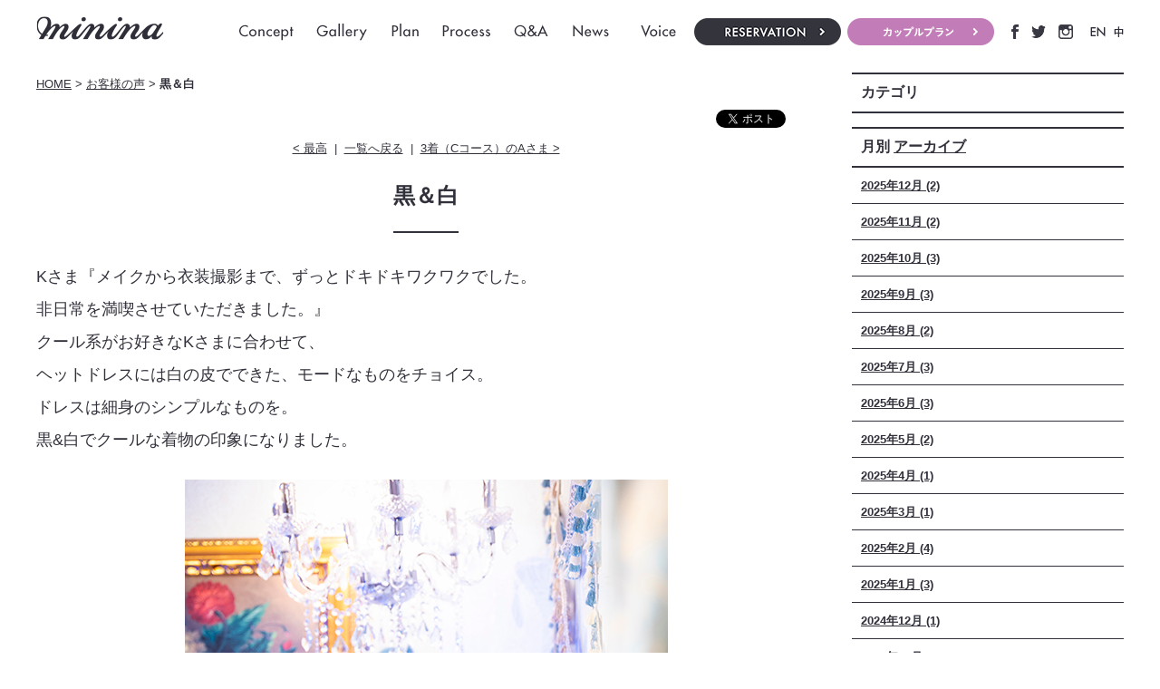

--- FILE ---
content_type: text/html; charset=UTF-8
request_url: https://www.minina.me/voice-of-minina/entry/post-392/
body_size: 26697
content:

<!DOCTYPE html PUBLIC "-//W3C//DTD XHTML 1.0 Strict//EN" "http://www.w3.org/TR/xhtml1/DTD/xhtml1-strict.dtd">
<html xmlns="http://www.w3.org/1999/xhtml" lang="ja" xml:lang="ja">
<head>
<meta http-equiv="Content-Type" content="text/html; charset=utf-8" />
<meta http-equiv="Content-Style-Type" content="text/css" />
<meta http-equiv="Content-Script-Type" content="text/javascript" />
<meta content="width=1280" name="viewport" />


<link rel="alternate" media="only screen and (max-width: 640px)" href="https://www.minina.me/smart/voice-of-minina/entry/post-392/" />
<link rel="alternate" type="application/rss+xml" title="RSS 2.0" href="https://www.minina.me/voice-of-minina/rss.xml" />

<meta name="description" content="黒＆白 | お客様の声 | 全く新しい女性のための変身写真館「ミニーナ」。一線で活躍するプロのスタイリスト・ヘアメイク・カメラマンが創り上げた、今までにない完全予約制の隠れ家写真館です。" />
<meta name="keywords" content="黒＆白,お客様の声,変身写真,変身,コスプレ,記念写真,写真館,カップル,フォト,スタジオ,ミニーナ,minina,願望,女子,東京,水道橋,春日後楽園" />
<title>黒＆白 | お客様の声 | 変身写真館ミニーナ〈minina〉｜記念日、カップル撮影、ウェディング、前撮り、コスプレ。奇跡の一枚が撮れる写真スタジオ。東京ドーム&ラクーア近く、後楽園駅最寄り。</title>


<link href="https://www.minina.me/cmn/css/reset.css" rel="stylesheet" type="text/css" media="all" />
<link href="https://www.minina.me/cmn/css/cmn.css" rel="stylesheet" type="text/css" media="all" />
<link href="https://www.minina.me/cmn/css/designtpl_base.css" rel="stylesheet" type="text/css" media="all" />
<link href="https://www.minina.me/cmn/css/designtpl_color.css" rel="stylesheet" type="text/css" media="all" />
<link href="https://www.minina.me/mt-static/jquery/lightbox/css/jquery.lightbox.css" rel="stylesheet" type="text/css" media="all" />
<link href="https://www.minina.me/cmn/css/print.css" rel="stylesheet" type="text/css" media="print" />
<link href="https://www.minina.me/cmn/images/icon.ico" rel="shortcut icon" type="image/x-icon" />



<script type="text/javascript" src="https://www.minina.me/mt-static/jquery/jquery-1.8.3.min.js"></script>
<script type="text/javascript" src="https://www.minina.me/mt-static/jquery/lightbox/js/jquery.lightbox.js" charset="utf-8"></script>
<script type="text/javascript">
$(document).ready(function(){
	$('a[rel*=lightbox]').lightBox({
		imageLoading: 'https://www.minina.me/mt-static/jquery/lightbox/images/lightbox-ico-loading.gif',
		imageBtnClose: 'https://www.minina.me/mt-static/jquery/lightbox/images/lightbox-btn-close.gif',
		imageBtnPrev: 'https://www.minina.me/mt-static/jquery/lightbox/images/lightbox-btn-prev.gif',
		imageBtnNext: 'https://www.minina.me/mt-static/jquery/lightbox/images/lightbox-btn-next.gif',
		imageBlank: 'https://www.minina.me/mt-static/jquery/lightbox/images/lightbox-blank.gif'
        });
});
</script>

<script type="text/javascript" src="https://www.minina.me/cmn/js/smoothscroll.js" charset="utf-8"></script>
<script type="text/javascript" src="https://www.minina.me/cmn/js/tab_switch.js" charset="utf-8"></script>
<script type="text/javascript" src="/mt-static/jquery/socialbutton/jquery.socialbutton.js" charset="utf-8"></script>
<script type="text/javascript" src="https://www.minina.me/cmn/js/remodal.js" charset="utf-8"></script>

<!--[if lt IE 7]>
<script type="text/javascript" src="https://www.minina.me/cmn/js/unitpngfix.js" charset="utf-8"></script>
<![endif]-->


<script type="text/javascript">
$(function() {
    var topBtn = $('.anchorTop');    
    topBtn.hide();
    //スクロールが100に達したらボタン表示
    $(window).scroll(function () {
        if ($(this).scrollTop() > 100) {
            topBtn.fadeIn();
        } else {
            topBtn.fadeOut();
        }
    });
    //スクロールしてトップ
    topBtn.click(function () {
        $('body,html').animate({
            scrollTop: 0
        }, 500);
        return false;
    });
});
//モーダル
$(function() {
$('[data-remodal-id=modal]').remodal();
});
//h3にspanを追加
$(function(){
$('h3').wrapInner("<span>");
});
</script>

<script type="text/javascript" src="https://www.minina.me/cmn/js/smart_link_from_pc.js" charset="utf-8"></script>


<!-- Facebook Pixel Code -->
<script>
!function(f,b,e,v,n,t,s)
{if(f.fbq)return;n=f.fbq=function(){n.callMethod?
n.callMethod.apply(n,arguments):n.queue.push(arguments)};
if(!f._fbq)f._fbq=n;n.push=n;n.loaded=!0;n.version='2.0';
n.queue=[];t=b.createElement(e);t.async=!0;
t.src=v;s=b.getElementsByTagName(e)[0];
s.parentNode.insertBefore(t,s)}(window, document,'script',
'https://connect.facebook.net/en_US/fbevents.js');
fbq('init', '207923873844341');
fbq('track', 'PageView');
</script>
<noscript><img height="1" width="1" style="display:none"
src="https://www.facebook.com/tr?id=207923873844341&ev=PageView&noscript=1"
/></noscript>
<!-- End Facebook Pixel Code -->
 

<meta property="og:image" content="https://www.minina.me/voice-of-minina/assets_c/2023/09/20230924212303-afea6dde66e5e092c21be2cd6f5b0f09837875ab-thumb-400x400-3014.jpg" />

</head>
<body id="anchorTop" class="col2">
<div id="container">
  
  
  <div id="header">
  
  <h1>変身写真館ミニーナは一線で活躍するプロのスタイリスト・ヘアメイク・カメラマンが創り上げた、今までにない完全予約制の隠れ家写真館です。春日駅・後楽園駅からアクセス便利。</h1>
  <div id="headerTitle">
	<div id="headerAreaSub">
	  <div id="headerAddress"><ul class="nav">
    <li><a href="/concept/"><img src="/cmn/images/nav01.png" onmouseover="this.src='/cmn/images/nav01_over.png'" onmouseout="this.src='/cmn/images/nav01.png'" alt="コンセプト" /></a></li>
    <li><a href="/gallery/"><img src="/cmn/images/nav02.png" onmouseover="this.src='/cmn/images/nav02_over.png'" onmouseout="this.src='/cmn/images/nav02.png'" alt="ギャラリー" /></a></li>
    <li><a href="/plan/"><img src="/cmn/images/nav03.png" onmouseover="this.src='/cmn/images/nav03_over.png'" onmouseout="this.src='/cmn/images/nav03.png'" alt="料金" /></a></li>
    <li><a href="/process/"><img src="/cmn/images/nav04.png" onmouseover="this.src='/cmn/images/nav04_over.png'" onmouseout="this.src='/cmn/images/nav04.png'" alt="流れ" /></a></li>
    <li><a href="/qa/"><img src="/cmn/images/nav05.png" onmouseover="this.src='/cmn/images/nav05_over.png'" onmouseout="this.src='/cmn/images/nav05.png'" alt="質問" /></a></li>
    <li><a href="/news-topics/"><img src="/cmn/images/nav08.png" onmouseover="this.src='/cmn/images/nav08_over.png'" onmouseout="this.src='/cmn/images/nav08.png'" alt="お知らせ" /></a></li>
    <li><a href="/voice-of-minina/"><img src="/cmn/images/nav07.png" onmouseover="this.src='/cmn/images/nav07_over.png'" onmouseout="this.src='/cmn/images/nav07.png'" alt="お客様の声" /></a></li>
</ul>
<ul class="header_btn">
    <li><a href="/inqfm/reservation/" class="btn01"><img src="/cmn/images/header_btn_reserve.png" alt="ご予約はこちら" /></a></li>
    <li><a href="/couple-plan/" class="btn01"><img src="/cmn/images/header_btn_couple.png" alt="カップルプラン" /></a></li>
</ul>
<ul class="header_sns">
    <li><a href="https://www.facebook.com/minina.me/" target="_blank"><img src="/cmn/images/ico_facebook.png" alt="facebook" /></a></li>
    <li><a href="https://twitter.com/mininaphoto/" target="_blank"><img src="/cmn/images/ico_twitter.png" alt="twitter" /></a></li>
    <li><a href="https://www.instagram.com/mininaphoto/" target="_blank"><img src="/cmn/images/ico_instagram.png" alt="instagram" /></a></li>
</ul>
<ul class="header_language">
    <li><a href="/english/"><img src="/cmn/images/ico_english.png" alt="英語" /></a></li>
    <li><a href="/chinese/"><img src="/cmn/images/ico_chinese.png" alt="中文" /></a></li>
</ul></div>
	  <div id="headerWidget">
          
	  </div>
	</div>
	<div id="headerAreaLogo">
	  <a href="https://www.minina.me/"><img src="https://www.minina.me/upload_images/logo.png"
  

	  ></a>
	  
	</div>
  </div>
</div>
  
  
  <div id="mainBg"><div id="main">
	

	
	
	
		
	<div id="secondArea">
	  	  <div id="secondAreaBlogParts">
<div id="brogPartsCategory">
  <h3>カテゴリ</h3>
  
</div>

<div id="brogPartsMonthlyArchive">
  <h3>月別 <a href="https://www.minina.me/voice-of-minina/archives.php">アーカイブ</a></h3>
  <ul>

	<li><a href="https://www.minina.me/voice-of-minina/2025/12/">2025年12月 (2)</a></li>



	<li><a href="https://www.minina.me/voice-of-minina/2025/11/">2025年11月 (2)</a></li>



	<li><a href="https://www.minina.me/voice-of-minina/2025/10/">2025年10月 (3)</a></li>



	<li><a href="https://www.minina.me/voice-of-minina/2025/09/">2025年9月 (3)</a></li>



	<li><a href="https://www.minina.me/voice-of-minina/2025/08/">2025年8月 (2)</a></li>



	<li><a href="https://www.minina.me/voice-of-minina/2025/07/">2025年7月 (3)</a></li>



	<li><a href="https://www.minina.me/voice-of-minina/2025/06/">2025年6月 (3)</a></li>



	<li><a href="https://www.minina.me/voice-of-minina/2025/05/">2025年5月 (2)</a></li>



	<li><a href="https://www.minina.me/voice-of-minina/2025/04/">2025年4月 (1)</a></li>



	<li><a href="https://www.minina.me/voice-of-minina/2025/03/">2025年3月 (1)</a></li>



	<li><a href="https://www.minina.me/voice-of-minina/2025/02/">2025年2月 (4)</a></li>



	<li><a href="https://www.minina.me/voice-of-minina/2025/01/">2025年1月 (3)</a></li>



	<li><a href="https://www.minina.me/voice-of-minina/2024/12/">2024年12月 (1)</a></li>



	<li><a href="https://www.minina.me/voice-of-minina/2024/11/">2024年11月 (2)</a></li>



	<li><a href="https://www.minina.me/voice-of-minina/2024/09/">2024年9月 (1)</a></li>



	<li><a href="https://www.minina.me/voice-of-minina/2024/08/">2024年8月 (1)</a></li>



	<li><a href="https://www.minina.me/voice-of-minina/2024/07/">2024年7月 (3)</a></li>



	<li><a href="https://www.minina.me/voice-of-minina/2024/06/">2024年6月 (1)</a></li>



	<li><a href="https://www.minina.me/voice-of-minina/2024/05/">2024年5月 (1)</a></li>



	<li><a href="https://www.minina.me/voice-of-minina/2024/04/">2024年4月 (2)</a></li>



	<li><a href="https://www.minina.me/voice-of-minina/2024/03/">2024年3月 (1)</a></li>



	<li><a href="https://www.minina.me/voice-of-minina/2024/02/">2024年2月 (2)</a></li>



	<li><a href="https://www.minina.me/voice-of-minina/2024/01/">2024年1月 (3)</a></li>



	<li><a href="https://www.minina.me/voice-of-minina/2023/12/">2023年12月 (2)</a></li>



	<li><a href="https://www.minina.me/voice-of-minina/2023/11/">2023年11月 (3)</a></li>



	<li><a href="https://www.minina.me/voice-of-minina/2023/10/">2023年10月 (3)</a></li>



	<li><a href="https://www.minina.me/voice-of-minina/2023/09/">2023年9月 (2)</a></li>



	<li><a href="https://www.minina.me/voice-of-minina/2023/08/">2023年8月 (1)</a></li>



	<li><a href="https://www.minina.me/voice-of-minina/2023/07/">2023年7月 (4)</a></li>



	<li><a href="https://www.minina.me/voice-of-minina/2023/06/">2023年6月 (2)</a></li>



	<li><a href="https://www.minina.me/voice-of-minina/2023/05/">2023年5月 (1)</a></li>



	<li><a href="https://www.minina.me/voice-of-minina/2023/04/">2023年4月 (3)</a></li>



	<li><a href="https://www.minina.me/voice-of-minina/2023/03/">2023年3月 (1)</a></li>



	<li><a href="https://www.minina.me/voice-of-minina/2023/02/">2023年2月 (2)</a></li>



	<li><a href="https://www.minina.me/voice-of-minina/2023/01/">2023年1月 (3)</a></li>



	<li><a href="https://www.minina.me/voice-of-minina/2022/12/">2022年12月 (3)</a></li>



	<li><a href="https://www.minina.me/voice-of-minina/2022/09/">2022年9月 (6)</a></li>



	<li><a href="https://www.minina.me/voice-of-minina/2022/08/">2022年8月 (1)</a></li>



	<li><a href="https://www.minina.me/voice-of-minina/2022/07/">2022年7月 (3)</a></li>



	<li><a href="https://www.minina.me/voice-of-minina/2022/06/">2022年6月 (2)</a></li>



	<li><a href="https://www.minina.me/voice-of-minina/2022/05/">2022年5月 (1)</a></li>



	<li><a href="https://www.minina.me/voice-of-minina/2022/04/">2022年4月 (5)</a></li>



	<li><a href="https://www.minina.me/voice-of-minina/2022/03/">2022年3月 (2)</a></li>



	<li><a href="https://www.minina.me/voice-of-minina/2022/02/">2022年2月 (2)</a></li>



	<li><a href="https://www.minina.me/voice-of-minina/2022/01/">2022年1月 (5)</a></li>



	<li><a href="https://www.minina.me/voice-of-minina/2021/12/">2021年12月 (3)</a></li>



	<li><a href="https://www.minina.me/voice-of-minina/2021/11/">2021年11月 (4)</a></li>



	<li><a href="https://www.minina.me/voice-of-minina/2021/10/">2021年10月 (2)</a></li>



	<li><a href="https://www.minina.me/voice-of-minina/2021/09/">2021年9月 (6)</a></li>



	<li><a href="https://www.minina.me/voice-of-minina/2021/08/">2021年8月 (5)</a></li>



	<li><a href="https://www.minina.me/voice-of-minina/2021/07/">2021年7月 (3)</a></li>



	<li><a href="https://www.minina.me/voice-of-minina/2021/06/">2021年6月 (6)</a></li>



	<li><a href="https://www.minina.me/voice-of-minina/2021/05/">2021年5月 (6)</a></li>



	<li><a href="https://www.minina.me/voice-of-minina/2021/04/">2021年4月 (3)</a></li>



	<li><a href="https://www.minina.me/voice-of-minina/2021/03/">2021年3月 (5)</a></li>



	<li><a href="https://www.minina.me/voice-of-minina/2021/02/">2021年2月 (1)</a></li>



	<li><a href="https://www.minina.me/voice-of-minina/2021/01/">2021年1月 (19)</a></li>



	<li><a href="https://www.minina.me/voice-of-minina/2020/12/">2020年12月 (4)</a></li>



	<li><a href="https://www.minina.me/voice-of-minina/2020/11/">2020年11月 (6)</a></li>



	<li><a href="https://www.minina.me/voice-of-minina/2020/10/">2020年10月 (6)</a></li>



	<li><a href="https://www.minina.me/voice-of-minina/2020/09/">2020年9月 (7)</a></li>



	<li><a href="https://www.minina.me/voice-of-minina/2020/08/">2020年8月 (10)</a></li>



	<li><a href="https://www.minina.me/voice-of-minina/2020/07/">2020年7月 (8)</a></li>



	<li><a href="https://www.minina.me/voice-of-minina/2020/06/">2020年6月 (14)</a></li>



	<li><a href="https://www.minina.me/voice-of-minina/2020/05/">2020年5月 (15)</a></li>



	<li><a href="https://www.minina.me/voice-of-minina/2020/04/">2020年4月 (15)</a></li>



	<li><a href="https://www.minina.me/voice-of-minina/2020/03/">2020年3月 (15)</a></li>



	<li><a href="https://www.minina.me/voice-of-minina/2020/02/">2020年2月 (4)</a></li>



	<li><a href="https://www.minina.me/voice-of-minina/2020/01/">2020年1月 (4)</a></li>



	<li><a href="https://www.minina.me/voice-of-minina/2019/12/">2019年12月 (3)</a></li>



	<li><a href="https://www.minina.me/voice-of-minina/2019/11/">2019年11月 (9)</a></li>



	<li><a href="https://www.minina.me/voice-of-minina/2019/10/">2019年10月 (10)</a></li>



	<li><a href="https://www.minina.me/voice-of-minina/2019/09/">2019年9月 (11)</a></li>



	<li><a href="https://www.minina.me/voice-of-minina/2019/08/">2019年8月 (11)</a></li>



	<li><a href="https://www.minina.me/voice-of-minina/2019/07/">2019年7月 (10)</a></li>



	<li><a href="https://www.minina.me/voice-of-minina/2019/06/">2019年6月 (4)</a></li>



	<li><a href="https://www.minina.me/voice-of-minina/2019/05/">2019年5月 (10)</a></li>



	<li><a href="https://www.minina.me/voice-of-minina/2019/04/">2019年4月 (7)</a></li>



	<li><a href="https://www.minina.me/voice-of-minina/2019/03/">2019年3月 (2)</a></li>



	<li><a href="https://www.minina.me/voice-of-minina/2019/02/">2019年2月 (4)</a></li>



	<li><a href="https://www.minina.me/voice-of-minina/2019/01/">2019年1月 (12)</a></li>



	<li><a href="https://www.minina.me/voice-of-minina/2018/12/">2018年12月 (4)</a></li>



	<li><a href="https://www.minina.me/voice-of-minina/2018/11/">2018年11月 (3)</a></li>



	<li><a href="https://www.minina.me/voice-of-minina/2018/10/">2018年10月 (3)</a></li>



	<li><a href="https://www.minina.me/voice-of-minina/2018/09/">2018年9月 (6)</a></li>



	<li><a href="https://www.minina.me/voice-of-minina/2018/08/">2018年8月 (2)</a></li>



	<li><a href="https://www.minina.me/voice-of-minina/2018/07/">2018年7月 (3)</a></li>



	<li><a href="https://www.minina.me/voice-of-minina/2018/06/">2018年6月 (6)</a></li>



	<li><a href="https://www.minina.me/voice-of-minina/2018/05/">2018年5月 (4)</a></li>



	<li><a href="https://www.minina.me/voice-of-minina/2018/04/">2018年4月 (3)</a></li>



	<li><a href="https://www.minina.me/voice-of-minina/2018/03/">2018年3月 (4)</a></li>



	<li><a href="https://www.minina.me/voice-of-minina/2018/02/">2018年2月 (4)</a></li>



	<li><a href="https://www.minina.me/voice-of-minina/2018/01/">2018年1月 (14)</a></li>



	<li><a href="https://www.minina.me/voice-of-minina/2017/12/">2017年12月 (4)</a></li>



	<li><a href="https://www.minina.me/voice-of-minina/2017/11/">2017年11月 (9)</a></li>



	<li><a href="https://www.minina.me/voice-of-minina/2017/10/">2017年10月 (4)</a></li>



	<li><a href="https://www.minina.me/voice-of-minina/2017/09/">2017年9月 (7)</a></li>



	<li><a href="https://www.minina.me/voice-of-minina/2017/08/">2017年8月 (8)</a></li>



	<li><a href="https://www.minina.me/voice-of-minina/2017/07/">2017年7月 (3)</a></li>



	<li><a href="https://www.minina.me/voice-of-minina/2017/06/">2017年6月 (10)</a></li>



	<li><a href="https://www.minina.me/voice-of-minina/2017/05/">2017年5月 (8)</a></li>



	<li><a href="https://www.minina.me/voice-of-minina/2017/04/">2017年4月 (11)</a></li>



	<li><a href="https://www.minina.me/voice-of-minina/2017/03/">2017年3月 (5)</a></li>



	<li><a href="https://www.minina.me/voice-of-minina/2017/02/">2017年2月 (3)</a></li>



	<li><a href="https://www.minina.me/voice-of-minina/2017/01/">2017年1月 (3)</a></li>



	<li><a href="https://www.minina.me/voice-of-minina/2016/12/">2016年12月 (9)</a></li>



	<li><a href="https://www.minina.me/voice-of-minina/2016/11/">2016年11月 (4)</a></li>



	<li><a href="https://www.minina.me/voice-of-minina/2016/10/">2016年10月 (4)</a></li>



	<li><a href="https://www.minina.me/voice-of-minina/2016/09/">2016年9月 (1)</a></li>



	<li><a href="https://www.minina.me/voice-of-minina/2016/08/">2016年8月 (4)</a></li>



	<li><a href="https://www.minina.me/voice-of-minina/2016/07/">2016年7月 (5)</a></li>



	<li><a href="https://www.minina.me/voice-of-minina/2016/06/">2016年6月 (3)</a></li>



	<li><a href="https://www.minina.me/voice-of-minina/2016/05/">2016年5月 (2)</a></li>



	<li><a href="https://www.minina.me/voice-of-minina/2016/01/">2016年1月 (1)</a></li>



	<li><a href="https://www.minina.me/voice-of-minina/2015/11/">2015年11月 (1)</a></li>



	<li><a href="https://www.minina.me/voice-of-minina/2014/11/">2014年11月 (1)</a></li>

  </ul>
</div>



 <div id="brogPartsEntry">
  <h3 class="widget-header">最近のエントリー</h3>
  <ul class="widget-list">

	<li class="widget-list-item"><a href="https://www.minina.me/voice-of-minina/entry/post-434/">シャンデリアのきらめき</a></li>



	<li class="widget-list-item"><a href="https://www.minina.me/voice-of-minina/entry/post-433/">ステージへようこそ</a></li>



	<li class="widget-list-item"><a href="https://www.minina.me/voice-of-minina/entry/post-432/">民族衣装の物語</a></li>



	<li class="widget-list-item"><a href="https://www.minina.me/voice-of-minina/entry/-r-r/">彼女からのサプライズ</a></li>



	<li class="widget-list-item"><a href="https://www.minina.me/voice-of-minina/entry/post-431/">彼からのサプライズ</a></li>

  </ul>
</div>





</div>


 	  	</div>
	
	<div id="thirdArea">
	  
	  	  
	</div>
	
	<div id="contents">
	  <div id="categoryBlog">
		<p class="pankuzu"><a href="https://www.minina.me/">HOME</a> &gt; <a href="https://www.minina.me/voice-of-minina/">お客様の声</a> &gt; <strong>黒＆白</strong></p>
		
		<h2>お客様の声</h2>
		



		
		
		
		
		

		
		<div id="anchorSocial"></div>
		<div id="social">

			
			<div id="googlePlus2213" class="socialBtn"></div>
		
			<script type="text/javascript">
			$(document).ready(function(){
				$('#googlePlus2213').socialbutton('google_plusone', {
					lang: 'ja',
					size: 'medium'
				});
			});
			</script>
			
		
			
		
			
			<div id="facebook_like2213" class="socialBtn"></div>
		
			<script type="text/javascript">
			$(document).ready(function(){
				$('#facebook_like2213').socialbutton('facebook_like', {
					button: 'button_count',
					url: 'https://www.minina.me/voice-of-minina/entry/post-392/'
				}).width(120);
			});
			</script>
			

			
			<div id="twitter2213" class="socialBtn"></div>
		
			<script type="text/javascript">
			$(document).ready(function(){
				$('#twitter2213').socialbutton('twitter', {
					button: 'horizontal',
					url: 'https://www.minina.me/voice-of-minina/entry/post-392/',
					text: '黒＆白－お客様の声',
					lang: 'ja',
					related: 'twitter'
				}).width(110);
			});
			</script>
			

			<div class="clear"></div>
		</div>
		



		<p class="nextPrevious"><a href="https://www.minina.me/voice-of-minina/entry/post-391/">&lt;&nbsp;最高</a>&nbsp;&nbsp;|&nbsp;&nbsp;<a href="https://www.minina.me/voice-of-minina/">一覧へ戻る</a>&nbsp;&nbsp;|&nbsp;&nbsp;<a href="https://www.minina.me/voice-of-minina/entry/3ca/">3着（Cコース）のAさま&nbsp;&gt;</a></p>

		
		<h3 id="entry-2213">黒＆白</h3>
		

		
		<div class="entryBody">
		  
		  
		  <span style="font-size:140%;">Kさま『メイクから衣装撮影まで、ずっとドキドキワクワクでした。<br />
非日常を満喫させていただきました。』<br />
クール系がお好きなKさまに合わせて、<br />
ヘットドレスには白の皮でできた、モードなものをチョイス。<br />
ドレスは細身のシンプルなものを。<br />
黒&amp;白でクールな着物の印象になりました。</span><br />
<br />
<img alt="" class="image-center" src="https://www.minina.me/voice-of-minina/upload_images/20230924212303-afea6dde66e5e092c21be2cd6f5b0f09837875ab.jpg" /><br type="_moz" />
<br type="_moz" />

		  
		</div>
		<br class="clear" />
		
		
		<div class="hr01"></div>
		

		
		

		

		<p class="entryMeta">
  
  (<a class="fn url" href="https://www.minina.me">株式会社 ミニーナ</a>) 
  
  <abbr title="2023-09-24T21:22:46+09:00">2023年9月24日 21:22</abbr>
  
  
  
  

  
  
  
  
  
  

  
  
</p>


		



		



		<p class="nextPrevious"><a href="https://www.minina.me/voice-of-minina/entry/post-391/">&lt;&nbsp;最高</a>&nbsp;&nbsp;|&nbsp;&nbsp;<a href="https://www.minina.me/voice-of-minina/">一覧へ戻る</a>&nbsp;&nbsp;|&nbsp;&nbsp;<a href="https://www.minina.me/voice-of-minina/entry/3ca/">3着（Cコース）のAさま&nbsp;&gt;</a></p>
		









				<p class="anchorTop"><a href="#anchorTop"><img src="/cmn/images/btn_pagetop.png" alt="このページのトップへ" /></a></p>	  </div>
	</div>
  </div>
  <br class="clear" />
  </div>
  <div id="footer">
	
	<p id="footerMenu">&nbsp;<a href="/">Home</a>&nbsp;&nbsp;<a href="/access/">Access</a>&nbsp;&nbsp;<a href="/concept/">Concept</a>&nbsp;&nbsp;<a href="/plan/">Plan</a>&nbsp;&nbsp;<a href="/gallery/">Gallery</a>&nbsp;&nbsp;<a href="/process/">Process</a>&nbsp;&nbsp;<a href="/qa/">Q&A</a>&nbsp;&nbsp;<a href="/voice-of-minina/">Voice of minina</a>&nbsp;<br />&nbsp;<a href="/news-topics/">News & Topics</a>&nbsp;&nbsp;<a href="/inqfm/reservation/">Reservation</a>&nbsp;&nbsp;<a href="/privacy_policy/">Privacy Policy</a>&nbsp;&nbsp;<a href="/sitemap/">Site Map</a>&nbsp;</p>



 	<div id="footerCopyrightArea">




<div id="footerFree"><div class="footer_logo"><a href="/"><img src="/cmn/images/logo_foot.png" alt="ミニーナ" /></a></div>
<ul class="footer_language">
 <li><a href="/english/"><img src="/cmn/images/ico_english02.png" alt="英語" /></a></li>
 <li><a href="/chinese/"><img src="/cmn/images/ico_chinese02.png" alt="中文" /></a></li>
</ul>
<ul class="footer_sns">
 <li><a href="https://www.facebook.com/minina.me/" target="_blank"><img src="/cmn/images/ico_facebook.png" alt="facebook" /></a></li>
 <li><a href="https://twitter.com/mininaphoto/" target="_blank"><img src="/cmn/images/ico_twitter.png" alt="twitter" /></a></li>
 <li><a href="https://www.instagram.com/mininaphoto/" target="_blank"><img src="/cmn/images/ico_instagram.png" alt="instagram" /></a></li>
</ul>


<div class="mb40">
<!-- BEGIN: Benchmark Email Signup Form Code -->

<script type="text/javascript" id="lbscript1764080" src="https://lb.benchmarkemail.com//jp/code/lbformnew.js?mFcQnoBFKMRuMzWIZCOjShbnm%252BWYYJMGk9rUSS7gerds33PCT401eg%253D%253D"></script><noscript>Please enable JavaScript <br /><div align="center" style="padding-top:5px;font-family:Arial,Helvetica,sans-serif;font-size:10px;color:#999999;"><a href="//www.benchmarkemail.com/jp" target="_new" style="text-decoration:none;font-family:Arial,Helvetica,sans-serif;font-size:10px;color:#999999;">&#12513;&#12540;&#12523;&#37197;&#20449;&#12469;&#12540;&#12499;&#12473;</a> by Benchmark</div></noscript>

<!-- END: Benchmark Email Signup Form Code -->
</div>




<p>変身写真館ミニーナは一線で活躍するプロのスタイリスト・ヘアメイク・カメラマンが作り上げた、<br />
 今までにない完全予約制の隠れ家写真館です。春日駅・後楽園駅からアクセス便利。</p>
<p>〒112-0002　東京都文京区小石川2-10-1　いろは館 1F<br />
 TEL 03-6801-8766<br />
<a href="mailto:info@minina.me">info@minina.me</a></p></div>








  
  



<p id="copyright">© minina inc. All Rights Reserved.</p>




</div>


	
  </div>
</div>

<!-- Google Tag Manager -->
<script>(function(w,d,s,l,i){w[l]=w[l]||[];w[l].push({'gtm.start':
new Date().getTime(),event:'gtm.js'});var f=d.getElementsByTagName(s)[0],
j=d.createElement(s),dl=l!='dataLayer'?'&l='+l:'';j.async=true;j.src=
'https://www.googletagmanager.com/gtm.js?id='+i+dl;f.parentNode.insertBefore(j,f);
})(window,document,'script','dataLayer','GTM-53CM273L');</script>
<!-- End Google Tag Manager -->

<!-- Google Tag Manager (noscript) -->
<noscript><iframe src="https://www.googletagmanager.com/ns.html?id=GTM-53CM273L"
height="0" width="0" style="display:none;visibility:hidden"></iframe></noscript>
<!-- End Google Tag Manager (noscript) -->




</body>
</html>


--- FILE ---
content_type: text/html; charset=utf-8
request_url: https://accounts.google.com/o/oauth2/postmessageRelay?parent=https%3A%2F%2Fwww.minina.me&jsh=m%3B%2F_%2Fscs%2Fabc-static%2F_%2Fjs%2Fk%3Dgapi.lb.en.2kN9-TZiXrM.O%2Fd%3D1%2Frs%3DAHpOoo_B4hu0FeWRuWHfxnZ3V0WubwN7Qw%2Fm%3D__features__
body_size: 163
content:
<!DOCTYPE html><html><head><title></title><meta http-equiv="content-type" content="text/html; charset=utf-8"><meta http-equiv="X-UA-Compatible" content="IE=edge"><meta name="viewport" content="width=device-width, initial-scale=1, minimum-scale=1, maximum-scale=1, user-scalable=0"><script src='https://ssl.gstatic.com/accounts/o/2580342461-postmessagerelay.js' nonce="kRO8xltJWlTVbJbNI0qDLg"></script></head><body><script type="text/javascript" src="https://apis.google.com/js/rpc:shindig_random.js?onload=init" nonce="kRO8xltJWlTVbJbNI0qDLg"></script></body></html>

--- FILE ---
content_type: text/css
request_url: https://www.minina.me/cmn/css/cmn.css
body_size: 75755
content:
@charset "utf-8";
/* サイト共通要素 */

/* ==================== タグの初期設定 ==================== */
BODY {
	background-color: #ffffff;
	color: #31313b;
}
/* 管理画面 WYSIWYG プレビュー用にBODYの背景をリセット */
BODY.cke_show_borders {
	background-image: none;
	border: none;
	margin: 5px;
	background: none;
}
H1,
H2,
H3,
H4,
H5,
H6 {
	font-weight: bold;
}
H1 {
	font-weight: normal;
	font-size: small;
	color: #000000;
	text-align: right;
}
H2,
H3,
H4,
H5,
H6 {
	font-size: medium;
}
P,
TD,
TH,
LI,
INPUT,
TEXTAREA,
BODY.cke_show_borders,
DIV.entryBody,
DIV.entryMore {
	font-size: small;
}
A {
	color: #31313b;
	text-decoration: underline;
}
A:hover {
	text-decoration: none;
}
a:hover img {
	opacity: 0.7;
	filter: alpha(opacity=70);
	-ms-filter: "alpha( opacity=70 )";
	text-decoration: none;
}
img {
	-ms-interpolation-mode: bicubic;
}
BODY.cke_show_borders .image-left,
DIV#contents .image-left {
	float: left;
	margin: 0 20px 20px 0;
}
BODY.cke_show_borders .image-right,
DIV#contents .image-right {
	float: right;
	margin: 0 0 20px 20px;
}
BODY.cke_show_borders .image-center,
DIV#contents .image-center {
	text-align: center;
	display: block;
	margin: 0 auto 20px;
}
/* ==================== サイト全体 レイアウト ==================== */
/* ========== 全体枠 ========== */
DIV#container {
	width: 100%;
	margin: 0px auto;
	padding: 0px;
	position: relative;
	margin: 0 auto;
	overflow: hidden;
}

@media screen and (max-width: 1280px) {
DIV#container {
	width: 1280px;
}
}
/* ========== ヘッダー ========== */
DIV#header {
	background: rgba(255,255,255,0.85);
	height: 60px;
	padding-top: 13px;
	box-sizing: border-box;
	position: fixed;
	z-index: 10;
	width: 100%;
}
/* { ★ヘッダーの上部固定表示,[背景画像、width、height、 z-indexはヘッダーのデザインによる)]
DIV#header {
      background:url(../images/header_bg.png) repeat left top;
      height: 80px;
      width: 100%;
      margin: 0px auto;
      position: fixed;
}
DIV.linkToSmartPhone{
      height: 60px;
}
 ★ヘッダーの上部固定表示 } */

DIV#header H1 {
	display: none;
}
DIV#header DIV#headerTitle {
	padding: 0px;
	width: 1200px;
	margin: 0px auto;
}
DIV#header DIV#headerAreaSub {
	float: right;
	text-align: right;
}
DIV#header DIV#headerAddress {
	font-size: 10pt;
}
DIV#header DIV#headerWiget {
}
DIV#header DIV#googleSearch {
	margin: 15px 0px 5px 0px;
	padding: 5px 5px 0px 0px;
	width: 290px;
	background-image: url(../images/header_gsearch_bg.gif);
	background-position: left top;
	background-repeat: no-repeat;
}
DIV#header DIV#googleSearch FORM {
	padding: 0px 5px 5px 0px;
	background-image: url(../images/header_gsearch_footer_bg.gif);
	background-position: left bottom;
	background-repeat: no-repeat;
}
DIV#header DIV#googleSearch INPUT.text {
	width: 120px;
}
DIV#header DIV#googleSearch INPUT.submit {
	width: 45px;
}
DIV#header DIV#googleSearch INPUT {
}
DIV#header DIV#headerAreaLogo img {
	margin-top: 5px;
}
/*===================================================================
    ナビ
===================================================================*/

.nav,
.header_btn,
.header_sns,
.header_language {
	display: inline-block;
	padding: 0;
	margin-left: 15px;
}
.nav li,
.header_btn li,
.header_sns li,
.header_language li {
	display: inline-block;
	list-style: none;
}
.nav li {
	padding: 10px;
}
.header_btn li {
	padding: 0 3px 0 0;
}
.header_sns li {
	padding: 0 10px 0 0;
}
.header_language li {
	padding-right: 5px;
}
.nav li:last-child,
.header_btn li:last-child,
.header_sns li:last-child,
.header_language li:last-child {
	padding-right: 0;
}
.nav li a {
	text-align: center;
	display: inline-block;
}
DIV#header DIV#headerAddress .header_sns img,
DIV#header DIV#headerAddress .header_language img {
	vertical-align: middle;
}
DIV#header DIV#headerAddress .nav li a img {
	vertical-align: middle;
}
/* ========== メインメニュー + キャッチ画像 + セカンドエリア + コンテンツ 枠 ========== */
body.topPage DIV#mainBg {
	width: 100%;
	margin-top: 700px;
}
DIV#mainBg {
	/* グラデーション + 影 の背景を上部だけに表示

	background-image:url(../images/flame_gradation_bg.gif);
	background-position:center top;
	background-repeat:no-repeat; */
	min-height: 500px;
	width: 1200px;
	margin: 60px auto 0;
}
DIV#main {
	/* メインメニュー + キャッチ画像 + セカンドエリア + コンテンツ 枠 の共通の余白を設定 */
	padding: 0px;
}
/* { ★ワンカラム,[widthはコンテンツ幅、padding-topはキャッチ画像とヘッダーの高さによって変動、.twoCarmはブログページなどがツーカラムの際に適用]
DIV#contents {
	width: 960px;
}
body.topPage DIV#contents {
	padding-top:500px;
}
body.twoCarm DIV#contents {
	width: 700px;
	padding: 20px 0px 20px 0px;
	float:left;
}
body.topPage DIV#secondArea {
	display:none;
}
★ワンカラム } */

/* { ★TOPワンカラム下層ツーカラム,[padding-topはキャッチ画像とヘッダーの高さによって変動]
body.topPage DIV#contents {
	width: 960px;
	padding-top:550px;
}
body.topPage DIV#secondArea {
	display:none;
}
★TOPワンカラム下層ツーカラム } */


/* { ★TOP横幅超過コンテンツ
body.topPage DIV#mainBg {
	width: 100%;
}
body.topPage DIV#main {
	width: 100%;
}
body.topPage DIV#contents {
	width: 100%;
}
body.topPage DIV#secondArea {
	display:none;
}
★TOP横幅超過コンテンツ } */

/* ========== 2カラム, 3カラム 設定 ========== */
/* { 2カラム, secondArea 右 */
DIV#catchArea {
	float: left;
}
DIV#secondArea {
	float: right;
}
DIV#thirdArea {
	display: none;
}
DIV#contents {
	float: left;
}
/* 2カラム, secondArea 右 } */

/* { 2カラム secondArea 左
DIV#catchArea{
	float:right;
}
DIV#secondArea{
	float:left;
}
DIV#thirdArea{
	display:none;
}
DIV#contents{
	float:right;
}
 2カラム secondArea 左 } */

/* { 3カラム 画像 長, thirdArea 左, secondArea 右
DIV#catchArea{
}
DIV#secondArea{
	float:right;
}
DIV#thirdArea{
	float:left;
}
DIV#contents{
	float:left;
}
 3カラム 画像 長, thirdArea 左, secondArea 右 } */

/* { 3カラム 画像 短, thirdArea 左, secondArea 右
DIV#catchArea{
	float:left;
}
DIV#secondArea{
	float:right;
}
DIV#thirdArea{
	float:left;
}
DIV#contents{
	float:left;
}
 3カラム 画像 短, thirdArea 左, secondArea 右 } */

/* { 3カラム 画像 短, thirdArea 左, secondArea 右
DIV#catchArea{
	float:right;
}
DIV#secondArea{
	float:left;
}
DIV#thirdArea{
	float:right;
}
DIV#contents{
	float:left;
}
 3カラム 画像 短, thirdArea 左, secondArea 右 } */

/* { 3カラム 画像 長, thirdArea 左, secondArea 右
DIV#catchArea{
}
DIV#secondArea{
	float:left;
}
DIV#thirdArea{
	float:right;
}
DIV#contents{
	float:left;
}
 3カラム 画像 短, thirdArea 左, secondArea 右 } */



/* ========== メインメニュー ========== */
/* 背景画像は main_menu.css にて、MTのエントリーから読込 */
UL#mainMenu,
UL#mainMenu LI {
	margin: 0px;
	padding: 0px;
	list-style-type: none;
	display: inline;
}
/* ========== サイドメニュー（画像） ========== */
UL#sideMenu,
UL#sideMenu LI {
	margin: 0px;
	padding: 0px;
	list-style-type: none;
	display: block;
}
UL#sideMenu {
	margin-bottom: 10px;
}
UL#sideMenu LI A P {
	text-decoration: underline;
}
UL#sideMenu LI A:hover P {
	text-decoration: none;
}
/* ========== キャッチ画像 ========== */

body.topPage DIV#catchArea {
	position: absolute;
	top: 0;
	left: 50%;
	margin: 0 0 0 -800px;
	width: 1600px;
	z-index: 0;
	height: 700px;
}
/* { ★キャッチ超過,[キャッチ画像のtop、height、width、margin-left(キャッチ画像のwidthの半分)はデザインによる]
body.topPage DIV#mainBg{
	overflow:hidden;
	position:relative;
	padding-top:500px;
}
body.topPage DIV#catchArea{
	left:50%;
	position:absolute;
	top:0;
	width:1360px;
	margin-left:-680px;
	height:500px;
}
★キャッチ超過 } */


/* Firefox の特定のバージョンで jQuery fadeIn() fadeOut() が カクつく問題を修正 */
#catchArea img {
	box-shadow: #000 0 0 0;
}
/* ========== キャッチ画像・メインメニュー下 シャドウ ========== */
DIV#secondArea,
DIV#thirdArea,
DIV#contents {
}
/* ========== セカンドエリア ========== */
DIV#secondArea {
	display: none;
}
body.col2 DIV#secondArea {
	width: 300px;
	margin: 0px;
	display: block;
	padding: 20px 0px 160px 0px;
}
/* ========== サードエリア ========== */
DIV#thirdArea {
}
/* ---------- サブメニュー ---------- */
/* ----- 背景画像 ----- */
DIV#secondArea DIV#subMenu,
DIV#secondArea DIV#freeSpace,
DIV#secondArea DIV#banner,
DIV#secondArea DIV#qrcode,
DIV#secondArea DIV#case {
	margin-bottom: 10px;
	background-image: url(../images/second_area_bg.gif);
	background-position: left bottom;
	background-repeat: no-repeat;
}
/* ----- タイトル ----- */
DIV#secondArea DIV#subMenu DIV.title,
DIV#secondArea DIV#freeSpace DIV.title,
DIV#secondArea DIV#banner DIV.title,
DIV#secondArea DIV#qrcode DIV.title,
DIV#secondArea DIV#case DIV.title,
DIV#secondArea DIV#brogPartsTagCloud DIV.title_tag {
	background-position: left top;
	background-repeat: no-repeat;
	height: 32px;
}
/* ----- コンテンツの余白 ----- */
DIV#secondArea P,
DIV#secondArea SELECT,
DIV#secondArea DIV.entryBody,
DIV#secondArea DIV#freeSpace H3 {
	margin: 5px 10px 5px 10px;
}
/* ---------- サブメニュー ---------- */
DIV#secondArea DIV#subMenu DIV.title {
	background-image: url(../images/second_area_title_menu.gif);
}
/* ---------- サブメニュー ---------- */
DIV#secondArea DIV#subMenu UL {
	width: 100%;/* IEの表示バグのため、widthを設定 */
	margin: 0px;
	padding: 0px;
}
DIV#secondArea DIV#subMenu LI {
	margin: 0px;
	padding: 0px;
	list-style-type: none;
	background-image: url(../images/second_area_hr.gif);
	background-position: center top;
	background-repeat: no-repeat;
	font-weight: bold;
}
DIV#secondArea DIV#subMenu LI A {
	display: block;
	margin: 0px;
	padding: 5px 10px 5px 10px;
	text-decoration: none;
	color: #2B1D13;
}
DIV#secondArea DIV#subMenu LI A:hover {
	color: #AB9E8E;
}
/* ---------- フリースペース ---------- */
DIV#secondArea DIV#freeSpace {
}
DIV#secondArea DIV#freeSpace DIV.title {
	background-image: url(../images/second_area_title_free.gif);
}
DIV#secondArea DIV#freeSpace DIV.entryBody {
	padding-bottom: 10px;
}
/* ---------- バナー ---------- */
DIV#secondArea DIV#banner {
	text-align: center;
}
DIV#secondArea DIV#banner DIV.title {
	background-image: url(../images/second_area_title_banner.gif);
}
DIV#secondArea DIV#banner IMG {
	margin: 5px auto 5px auto;
}
DIV#secondArea DIV#banner P {
	text-align: left;
}
/* ---------- QRコード ---------- */
DIV#secondArea DIV#qrcode {
	text-align: center;
}
DIV#secondArea DIV#qrcode DIV.title {
	background-image: url(../images/second_area_title_mobile.gif);
}
DIV#secondArea DIV#qrcode IMG {
	margin: 5px auto 5px auto;
}
/* ---------- 事例集 ---------- */
DIV#secondArea DIV#case DIV.title {
	background-image: url(../images/second_area_title_case.gif);
}
DIV#secondArea DIV#case UL {
	width: 100%;/* IEの表示バグのため、widthを設定 */
	margin: 0px;
	padding: 0px;
}
DIV#secondArea DIV#case LI {
	margin: 0px;
	padding: 0px;
	list-style-type: none;
	background-image: url(../images/second_area_hr.gif);
	background-position: center top;
	background-repeat: no-repeat;
	font-weight: bold;
}
DIV#secondArea DIV#case LI A {
	display: block;
	margin: 0px;
	padding: 5px 10px 5px 10px;
	text-decoration: none;
	color: #2B1D13;
}
DIV#secondArea DIV#case LI A:hover {
	color: #AB9E8E;
}
/* ---------- ブログパーツ・カスタムパーツ ---------- */
DIV#secondArea DIV#secondAreaBlogParts,
DIV#secondArea DIV#secondAreaCustomParts,
DIV#secondArea DIV#secondAreaDuplicate01Parts {
}
DIV#secondArea DIV#brogPartsCategory H3,
DIV#secondArea DIV#brogPartsCalendar H3,
DIV#secondArea DIV#brogPartsTagCloud H3,
DIV#secondArea DIV#brogPartsMonthlyArchiveDrop H3,
DIV#secondArea DIV#brogPartsMonthlyArchive H3,
DIV#secondArea DIV#brogPartsEntry H3,
DIV#secondArea DIV#brogPartsComment H3,
DIV#secondArea DIV#brogPartsAuthor H3,
 DIV#secondArea DIV#customPartsCategory H3,
DIV#secondArea DIV#customPartsComment H3,
DIV#secondArea DIV#duplicateEntryList H3,
DIV#secondArea DIV#duplicateCategoryEntryList H3 {
	padding: 10px;
	font-size: 16px;
	border-top: #31313b solid 2px;
	border-bottom: #31313b solid 2px;
}
/* ---------- UL ---------- */

DIV#secondArea DIV#brogPartsCategory UL,
DIV#secondArea DIV#brogPartsCalendar UL,
DIV#secondArea DIV#brogPartsTagCloud UL,
DIV#secondArea DIV#brogPartsMonthlyArchiveDrop UL,
DIV#secondArea DIV#brogPartsMonthlyArchive UL,
DIV#secondArea DIV#brogPartsEntry UL,
DIV#secondArea DIV#brogPartsComment UL,
DIV#secondArea DIV#brogPartsAuthor UL,
DIV#secondArea DIV#customPartsCategory UL,
DIV#secondArea DIV#customPartsComment UL,
DIV#secondArea DIV#duplicateEntryList UL,
DIV#secondArea DIV#duplicateCategoryEntryList UL {
	width: 100%;/* IEの表示バグのため、widthを設定 */
	margin: 0px;
	padding: 0px;
}
DIV#secondArea DIV#brogPartsCategory > UL,
DIV#secondArea DIV#brogPartsCalendar > UL,
DIV#secondArea DIV#brogPartsTagCloud > UL,
DIV#secondArea DIV#brogPartsMonthlyArchiveDrop > UL,
DIV#secondArea DIV#brogPartsMonthlyArchive > UL,
DIV#secondArea DIV#brogPartsEntry > UL,
DIV#secondArea DIV#brogPartsComment > UL,
DIV#secondArea DIV#brogPartsAuthor > UL,
DIV#secondArea DIV#customPartsCategory > UL,
DIV#secondArea DIV#customPartsComment > UL,
DIV#secondArea DIV#duplicateEntryList > UL,
DIV#secondArea DIV#duplicateCategoryEntryList > UL {
	border-bottom: #31313b solid 1px;
}
DIV#secondArea DIV#brogPartsCategory LI,
DIV#secondArea DIV#brogPartsCalendar LI,
DIV#secondArea DIV#brogPartsTagCloud LI,
DIV#secondArea DIV#brogPartsMonthlyArchiveDrop LI,
DIV#secondArea DIV#brogPartsMonthlyArchive LI,
DIV#secondArea DIV#brogPartsEntry LI,
DIV#secondArea DIV#brogPartsComment LI,
DIV#secondArea DIV#brogPartsAuthor LI,
DIV#secondArea DIV#customPartsCategory LI,
DIV#secondArea DIV#customPartsComment LI,
DIV#secondArea DIV#duplicateEntryList LI,
DIV#secondArea DIV#duplicateCategoryEntryList LI {
	margin: 0px;
	padding: 10px;
	list-style-type: none;
	font-weight: bold;
	border-bottom: #31313b solid 1px;
}
DIV#secondArea DIV#brogPartsCategory LI LI,
DIV#secondArea DIV#brogPartsCalendar LI LI,
DIV#secondArea DIV#brogPartsTagCloud LI LI,
DIV#secondArea DIV#brogPartsMonthlyArchiveDrop LI LI,
DIV#secondArea DIV#brogPartsMonthlyArchive LI LI,
DIV#secondArea DIV#brogPartsEntry LI LI,
DIV#secondArea DIV#brogPartsComment LI LI,
DIV#secondArea DIV#brogPartsAuthor LI LI,
DIV#secondArea DIV#customPartsCategory LI LI,
DIV#secondArea DIV#customPartsComment LI LI,
DIV#secondArea DIV#duplicateEntryList LI LI,
DIV#secondArea DIV#duplicateCategoryEntryList LI LI {
	border: none;
	padding-left: 1em;
}
/* ---------- 各パーツの設定 ---------- */
DIV#secondArea DIV#brogPartsCategory,
DIV#secondArea DIV#brogPartsCalendar,
DIV#secondArea DIV#brogPartsTagCloud,
DIV#secondArea DIV#brogPartsMonthlyArchiveDrop,
DIV#secondArea DIV#brogPartsMonthlyArchive,
DIV#secondArea DIV#brogPartsEntry,
DIV#secondArea DIV#brogPartsComment,
DIV#secondArea DIV#brogPartsAuthor,
DIV#secondArea DIV#customPartsCategory,
DIV#secondArea DIV#customPartsComment,
DIV#secondArea DIV#duplicateEntryList,
DIV#secondArea DIV#duplicateCategoryEntryList {
	margin-bottom: 15px;
	background-repeat: no-repeat;
	border-left: none;
	border-right: none;
}
DIV#secondArea DIV#brogPartsCategory {
}
DIV#secondArea DIV#brogPartsTagCloud {
}
DIV#secondArea DIV#brogPartsTagCloud .rank-1 {
	font-size: 1.75em;
}
DIV#secondArea DIV#brogPartsTagCloud .rank-2 {
	font-size: 1.75em;
}
DIV#secondArea DIV#brogPartsTagCloud .rank-3 {
	font-size: 1.625em;
}
DIV#secondArea DIV#brogPartsTagCloud .rank-4 {
	font-size: 1.5em;
}
DIV#secondArea DIV#brogPartsTagCloud .rank-5 {
	font-size: 1.375em;
}
DIV#secondArea DIV#brogPartsTagCloud .rank-6 {
	font-size: 1.25em;
}
DIV#secondArea DIV#brogPartsTagCloud .rank-7 {
	font-size: 1.125em;
}
DIV#secondArea DIV#brogPartsTagCloud .rank-8 {
	font-size: 1em;
}
DIV#secondArea DIV#brogPartsTagCloud .rank-9 {
	font-size: 0.95em;
}
DIV#secondArea DIV#brogPartsTagCloud .rank-10 {
	font-size: 0.9em;
}
DIV#secondArea DIV#brogPartsMonthlyArchiveDrop {
}
DIV#secondArea DIV#brogPartsMonthlyArchive {
}
DIV#secondArea DIV#brogPartsEntry {
}
DIV#secondArea DIV#brogPartsComment {
}
DIV#secondArea DIV#brogPartsAuthor {
}
DIV#secondArea DIV#customPartsCategory {
}
DIV#secondArea DIV#customPartsComment {
}
DIV#secondArea DIV#duplicateEntryList {
}
DIV#secondArea DIV#duplicateCategoryEntryList {
}
/* ========== コンテンツ ========== */

body.col2 DIV#contents {
	width: 860px;
}
body.topPage DIV#contents {
	width: 100%;
	padding-top: 0;
}
DIV#contents {
	width: 1200px;
	padding: 20px 0px 140px 0px;
}
BODY.cke_show_borders,/* 管理画面 WYSIWYG プレビュー用設定 */
DIV#contents {
}
/* ========== フッター ========== */
DIV#footer {
	position: relative;
	width: 1200px;
	margin: 0 auto;
}
.footer_logo {
	position: absolute;
	top: 0;
	left: 553px
}
/* ---------- フッターメニュー ---------- */
DIV#footer P#footerMenu {
	padding-top: 200px;
	text-align: center;
	margin-bottom: 20px;
}
DIV#footer P#footerMenu a {
	text-decoration: none;
	font-size: 15px;
	padding: 10px;
	line-height: 2;
}
DIV#footer P#footerMenu a:hover {
	text-decoration: underline;
}
.footer_sns,
.footer_language {
	display: inline-block;
	padding: 0;
	margin-left: 15px;
	padding-bottom: 40px;
}
.footer_sns li,
.footer_language li {
	display: inline-block;
	list-style: none;
}
DIV#footer P {
	margin-bottom: 30px;
	font-size: 12px;
	line-height: 2;
}
.footer_sns li {
	padding: 0 10px 0 0;
}
.footer_language li {
	padding-right: 5px;
}
.footer_sns li:last-child,
.footer_language li:last-child {
	padding-right: 0;
}
#footer .footer_sns img,
#footer .footer_language img {
	vertical-align: middle;
}
/* ---------- フッター copyright エリア ---------- */
DIV#footer DIV#footerCopyrightArea {
}
/* ---------- フッター copyright 付メニュー ---------- */
DIV#footer DIV#footerFree {
	width: 1200px;
	margin-bottom: 10px;
	margin: 0 auto;
	text-align: center;
}
DIV#footer P#footerSiteLink {
	float: right;
	width: 300px;
	text-align: right;
	margin-bottom: 10px;
}
/* ---------- copyright ---------- */
DIV#footer P#copyright {
	clear: both;
	text-align: center;
	margin-bottom: 30px;
	font-size: 11px;
}
BR.clear,
DIV.clear {
	clear: both;
}
A:hover IMG.btnEffect {
	opacity: 0.7;
	filter: alpha(opacity=70);
	-ms-filter: "alpha( opacity=70 )";
}
/* ==================== サイト全体 装飾 ==================== */
/* ========== セカンドエリア ========== */
/* ---------- 見出し ---------- */
DIV#secondArea H2,
DIV#secondArea H3,
DIV#secondArea H4,
DIV#secondArea H5,
DIV#secondArea H6,
DIV#secondArea TD,
DIV#secondArea TH,
DIV#secondArea LI,
DIV#secondArea P {
	font-size: small;
}
DIV#secondArea TD,
DIV#secondArea TH,
DIV#secondArea LI,
DIV#secondArea P {
	line-height: 150%;
}
/* ========== コンテンツ ========== */
/* ---------- 見出し ---------- */
BODY.cke_show_borders,
BODY.cke_show_borders H2,
BODY.cke_show_borders H3,
BODY.cke_show_borders H4,
BODY.cke_show_borders H5,
BODY.cke_show_borders H6,
BODY.cke_show_borders P,
BODY.cke_show_borders TD,
BODY.cke_show_borders TH,
BODY.cke_show_borders LI,
BODY.cke_show_borders DIV.entryBody,
BODY.cke_show_borders DIV.entryMore,
DIV#contents H2,
DIV#contents H3,
DIV#contents H4,
DIV#contents H5,
DIV#contents H6,
DIV#contents P,
DIV#contents TD,
DIV#contents TH,
DIV#contents LI,
DIV#contents DIV.entryBody,
DIV#contents DIV.entryMore {
	line-height: 2;
}
BODY.cke_show_borders OL,
BODY.cke_show_borders UL,
BODY.cke_show_borders TABLE,
DIV#contents P,
DIV#contents OL,
DIV#contents UL,
DIV#contents TABLE {
	margin-bottom: 15px;
}
DIV#contents TABLE.galleryDetail P,
DIV#contents TABLE.staffDetail P,
DIV#contents DIV.entryBody P {
	margin-bottom: 0px;
}
BODY.cke_show_borders H1,
BODY.cke_show_borders H2,
BODY.cke_show_borders H3,
BODY.cke_show_borders H4,
BODY.cke_show_borders H5,
BODY.cke_show_borders H6,
DIV#contents H1,
DIV#contents H2,
DIV#contents H3,
DIV#contents H4,
DIV#contents H5,
DIV#contents H6 {
	margin-bottom: 10px;
}
BODY.cke_show_borders H2,
DIV#contents H2 {
	display: none;
}
body.topPage DIV#contents h2 {
	display: block;
}
BODY.cke_show_borders A.rss H2,
DIV#contents A.rss H2 {
}
DIV#contents H2.h2NonDecolation {
	padding: 0px;
	background: none;
	border: none;
}
BODY.cke_show_borders A.rss,
DIV#contents A.rss {
	text-decoration: none;
}
BODY.cke_show_borders A:hover.rss,
DIV#contents A:hover.rss {
	text-decoration: none;
}
BODY.cke_show_borders H3,
DIV#contents H3 {
	text-align: center;
	font-size: 24px;
	font-family: "游ゴシック", "Yu Gothic", YuGothic, "Hiragino Kaku Gothic ProN", "Hiragino Kaku Gothic Pro", "メイリオ", Meiryo, "ＭＳ ゴシック", sans-serif;
	margin-bottom: 30px;
}
BODY.cke_show_borders H3 span,
DIV#contents H3 span {
	border-bottom: #31313b solid 2px;
	padding-bottom: 15px;
	display: inline-block;
}
BODY.cke_show_borders H4,
DIV#contents H4 {
	font-size: 18px;
	font-family: "游ゴシック", "Yu Gothic", YuGothic, "Hiragino Kaku Gothic ProN", "Hiragino Kaku Gothic Pro", "メイリオ", Meiryo, "ＭＳ ゴシック", sans-serif;
	margin-bottom: 20px;
}
DIV#contents #categorySitemap h4 {
	text-align: center;
}
BODY.cke_show_borders UL.date,
DIV#contents UL.date {
	margin-top: 50px;
	margin-right: 0px;
	margin-left: 20px;
	margin-bottom: 50px;
	padding: 0px;
	width: 465px;
	background: url(../images/bg_line.png) no-repeat top left;
}
BODY.cke_show_borders UL.date LI,
DIV#contents UL.date LI {
	background: url(../images/bg_line.png) no-repeat bottom left;
	margin: 0px;
	list-style-type: none;
	text-indent: -7.4em;
	padding: 0 0 0 9.0em;
	height: 52px;
	line-height: 52px;
	font-weight: bold;
}
BODY.cke_show_borders UL.date LI a,
DIV#contents UL.date LI a {
	margin-left: 1.5em;
	text-decoration: none;
	font-weight: bold;
}
BODY.cke_show_borders UL.date LI a hover,
DIV#contents UL.date LI a:hover {
	text-decoration: underline;
}
BODY.cke_show_borders Table,
DIV#contents Table {
	width: 100%;
}
BODY.cke_show_borders TH,
BODY.cke_show_borders TD,
DIV#contents TH,
DIV#contents TD {
	border-top: 1px solid #31313b;
	padding: 20px 20px 20px 0;
}
BODY.cke_show_borders TH,
DIV#contents TH {
	font-weight: bold;
	width: 25%;
}
BODY.cke_show_borders H2.rss A,
DIV#contents H2.rss A {
	display: block;
	text-decoration: none;
}
BODY.cke_show_borders P.pankuzu,
DIV#contents P.pankuzu {
}
BODY.cke_show_borders .fontXLarge,
DIV#contents .fontXLarge {
	font-size: large;
}
BODY.cke_show_borders .fontLarge,
DIV#contents .fontLarge {
	font-size: medium;
}
BODY.cke_show_borders .fontSmall,
DIV#contents .fontSmall {
	font-size: x-small;
}
BODY.cke_show_borders .fontMedium,
DIV#contents .fontMedium {
	font-size: small;
}
BODY.cke_show_borders .fontXSmall,
DIV#contents .fontXSmall {
	font-size: xx-small;
}
BODY.cke_show_borders input.text,
DIV#contents input.text {
	width: 300px;
}
DIV#contents INPUT.textShort {
	width: 50px;
}
BODY.cke_show_borders TEXTAREA,
DIV#contents TEXTAREA {
	width: 99%;
	height: 15em;
}
BODY.cke_show_borders .caution,
DIV#contents .caution {
	color: #de7575;
}
BODY.cke_show_borders P.price,
DIV#contents P.price {
	font-size: medium;
	text-align: right;
	font-weight: bold;
	color: #EE0000;
}
BODY.cke_show_borders DIV.hr01,
DIV#contents DIV.hr01 {
	margin: 0px 0px 15px 0px;
	height: 1px;
	border-top: solid 1px #e6e6e6;
}
BODY.cke_show_borders DIV.comment DIV.hr01,
DIV#contents DIV.comment DIV.hr01 {
	margin-top: -1em;
}
BODY.cke_show_borders P.nextPrevious,
DIV#contents P.nextPrevious {
	text-align: center;
}
BODY.cke_show_borders P.linkBlock,
DIV#contents P.linkBlock {
	padding-top: 15px;
	border-top: solid 1px #e6e6e6;
}
BODY.cke_show_borders P.anchorTop,
DIV#contents P.anchorTop {
	position: fixed;
	bottom: 20px;
	right: 20px;
	z-index: 10;
}
BODY.cke_show_borders P.entryMeta,
 DIV#contents P.entryMeta {
}
BODY.cke_show_borders P.linkBlock,
DIV#contents P.linkBlock {
	text-align: right;
}
/* { ★「このページのトップへ」固定表示,[背景画像のwidth、heightは画像サイズにより変動]
BODY.cke_show_borders P.anchorTop,
DIV#contents P.anchorTop {
    position: fixed;
    right: 40px;
    bottom: 20px;
    display: inline-block;
}
DIV#contents P.anchorTop A {
    display: inline-block;
    line-height: 100%;
    padding: 0px;
	background:url(../images/pagetop.png) no-repeat center top;
    width: 50px;
    height: 50px;
}
★「このページのトップへ」固定表示 } */

BODY.cke_show_borders TD.buttonArea,
DIV#contents TD.buttonArea {
	border: none;
}
DIV#contents DIV.center {
	text-align: center;
}
DIV#contents DIV#social {
	margin-bottom: 10px;
	line-height: 0;
}
DIV#header DIV#social {
	margin-top: 10px;
}
DIV#header DIV.socialBtn,
DIV#contents DIV.socialBtn {
	float: right;
	margin-left: 5px;
}
DIV#contents A.otherEntries {
	text-decoration: none;
}
DIV#contents A.otherEntries P {
	padding: 10px;
	background-color: #F5F5F5;
	border: 1px solid #DDDDDD;
	text-align: center;
}
DIV#contents A.otherEntries P:hover {
	opacity: 0.7;
	filter: alpha(opacity=70);
	-ms-filter: "alpha( opacity=70 )";
	text-decoration: none;
}
/* ==================== トップページ ==================== */
DIV#contents/* DIV#categoryTop*/ {
}
DIV#contents/* DIV#categoryTop*/ DIV.topNews {
}
DIV#contents/* DIV#categoryTop*/ DIV.topLatestBlog {
}
DIV#contents/* DIV#categoryTop*/ DIV#topContents {
}
DIV#contents/* DIV#categoryTop*/ DIV.topLatestBlogPhoto {
	width: 1000px;
	margin: 0 auto;
	position: relative;
}
DIV#contents/* DIV#categoryTop*/ .gallery_inner DIV.topLatestBlogPhoto {
	width: auto;
}
DIV#contents/* DIV#categoryTop*/ DIV.topLatestBlogPhoto h2 {
	position: absolute;
	top: 110px;
	left: 40px;
}
DIV#contents/* DIV#categoryTop*/ DIV.topLatestBlogPhoto UL {
	margin: 0 0 60px 0;
	padding: 80px 0 0 0;
}
DIV#contents/* DIV#categoryTop*/ .gallery_inner DIV.topLatestBlogPhoto UL {
	margin: 0;
	padding: 0;
}
DIV#contents/* DIV#categoryTop*/ DIV.topLatestBlogPhoto LI {
	float: left;
	margin: 0 50px 0 0;
	width: 300px;
	list-style: none;
	position: relative;
}
DIV#contents/* DIV#categoryTop*/ .gallery_inner DIV.topLatestBlogPhoto LI {
	margin: 0 3px 0 0;
	width: 198px;
}
DIV#contents/* DIV#categoryTop*/ DIV.topLatestBlogPhoto LI:first-child {
	margin: 0 50px 0 350px;
}
DIV#contents/* DIV#categoryTop*/ .gallery_inner DIV.topLatestBlogPhoto LI:first-child {
	margin: 0 3px 0 0;
}
DIV#contents/* DIV#categoryTop*/ DIV.topLatestBlogPhoto LI:nth-child(2),
DIV#contents/* DIV#categoryTop*/ DIV.topLatestBlogPhoto LI:nth-child(5) {
	margin-right: 0;
}
DIV#contents/* DIV#categoryTop*/ .gallery_inner DIV.topLatestBlogPhoto LI:nth-child(2),
DIV#contents/* DIV#categoryTop*/ .gallery_inner DIV.topLatestBlogPhoto LI:nth-child(5) {
	margin: 0 3px 0 0;
}
DIV#contents/* DIV#categoryTop*/ .gallery_inner DIV.topLatestBlogPhoto LI:nth-child(3),
DIV#contents/* DIV#categoryTop*/ .gallery_inner DIV.topLatestBlogPhoto LI:nth-child(6) {
	margin-right: 0;
}
DIV#contents/* DIV#categoryTop*/ .gallery_inner DIV.topLatestBlogPhoto LI:nth-child(4) .topLatestBlogPhotoImage,
DIV#contents/* DIV#categoryTop*/ .gallery_inner DIV.topLatestBlogPhoto LI:nth-child(5) .topLatestBlogPhotoImage,
DIV#contents/* DIV#categoryTop*/ .gallery_inner DIV.topLatestBlogPhoto LI:nth-child(6) .topLatestBlogPhotoImage {
	margin-bottom: 0;
}
DIV#contents/* DIV#categoryTop*/ DIV.topLatestBlogPhoto LI.last {
	margin-right: 0px;
}
DIV#contents/* DIV#categoryTop*/ DIV.topLatestBlogPhoto LI a {
	/* スマホでタップ領域がおかしくなるので調整	*/
	position: absolute;
	top: 0;
	left: 0;
	width: 100%;
	height: 100%;
	display: block;
	/* ie用の調整	*/
	background-color: #fff;
	opacity: 0;
	filter: alpha(opacity=0);
	-ms-filter: "alpha( opacity=0 )";
}
DIV#contents/* DIV#categoryTop*/ DIV.topLatestBlogPhoto LI a:hover {
	opacity: 0.3;
	filter: alpha(opacity=30);
	-ms-filter: "alpha( opacity=30 )";
}
DIV#contents/* DIV#categoryTop*/ DIV.topLatestBlogPhoto DIV.topLatestBlogPhotoImage {
	height: 300px;
	position: relative;
	overflow: hidden;
	margin-bottom: 5px;
	background: #dddddd;
}
DIV#contents/* DIV#categoryTop*/ .gallery_inner DIV.topLatestBlogPhoto DIV.topLatestBlogPhotoImage {
	height: 198px;
	margin-bottom: 3px;
}
DIV#contents/* DIV#categoryTop*/ DIV.topLatestBlogPhoto DIV.topLatestBlogPhotoImage img {
	position: absolute;
	top: 0;
	left: -100%;
	right: -100%;
	margin: auto;
}
DIV#contents/* DIV#categoryTop*/ DIV.topLatestBlogPhoto DIV.topLatestBlogPhotoImage .noimage {
	position: absolute;
	top: -100%;
	left: -100%;
	right: -100%;
	bottom: -100%;
	margin: auto;
}
DIV#contents/* DIV#categoryTop*/ DIV.topLatestBlogPhoto DIV.topLatestBlogPhotoTitle {
	height: 3em;
	overflow: hidden;
}
DIV#contents/* DIV#categoryTop*/ DIV.topLatestBlogPhoto DIV.topLatestBlogPhotoTitle .day {
	display: inline-block;
	padding-right: 10px;
	position: relative;
	margin-right: 8px;
}
DIV#contents/* DIV#categoryTop*/ DIV.topLatestBlogPhoto DIV.topLatestBlogPhotoTitle .day::after {
	background: #a3a3a3;
	content: "";
	position: absolute;
	width: 1px;
	height: 12px;
	right: 0;
	top: 50%;
	margin-top: -7px;
}
DIV#contents/* DIV#categoryTop*/ DIV.accessText {
}
DIV#contents/* DIV#categoryTop*/ TABLE.accessTable {
	width: 100%;
}
DIV#contents/* DIV#categoryTop*/ DIV#googleMapsArea {
	margin-bottom: 10px;
	width: 100%;
	height: 450px;
}
.gallery {
	position: relative;
	margin-bottom: 10px;
	text-align: center;
}
.gallery::after {
	position: absolute;
	content: "";
	left: 0px;
	top: 0;
	height: 100%;
	width: 50%;
	background: #e6e6e6;
	z-index: -1;
}
.gallery.right::after {
	left: auto;
	right: 0;
}
.gallery_inner {
	width: 1200px;
	margin: 0 auto;
	height: 399px;
}
.gallery_inner .col-lg-6:first-child {
	padding-top: 75px;
}
.gallery_inner .col-lg-6:first-child img:first-child {
	margin-bottom: 60px;
}
.top_gallery {
	padding: 90px 0 80px;
	text-align: center;
}
DIV#contents .top_gallery h2 {
	margin-bottom: 70px;
}
.top_concept {
	text-align: center;
	position: relative;
	height: 910px;
	padding-top: 290px;
	box-sizing: border-box;
}
.top_concept::after {
	background: url(../images/top_concept_bg.png) no-repeat top center;
	content: "";
	width: 1200px;
	height: 970px;
	position: absolute;
	top: -30px;
	left: 50%;
	margin-left: -600px;
	z-index: 1;
}
.top_concept .btn {
	position: absolute;
	top: 670px;
	left: 50%;
	margin-left: -113px;
	z-index: 2;
}
.top_concept h2 a {
	position: absolute;
	top: 0;
	left: 50%;
	margin-left: -550px;
	z-index: 2;
}
.top_concept a {
	z-index: 1;
}
.top_process {
	margin: -110px 0 80px 0;
	padding: 50px 0 70px;
	position: relative;
	padding-top: 150px;
}
.top_process h2 a {
	position: absolute;
	top: 50px;
	left: 50%;
	margin-left: -112px;
	z-index: 1;
}
.top_voice {
	background: url(../images/top_voice_bg.png) no-repeat top center;
	height: 865px;
	margin-bottom: 100px;
}
.top_plan {
	background: url(../images/top_plan.png) no-repeat top center;
	height: 400px;
	width: 1100px;
	margin: 0 auto 105px;
}
.top_plan > div {
	width: 226px;
	padding: 73px 0 0 165px;
}
.top_plan > div img {
	margin-bottom: 30px;
}
.top_news {
	background: url(../images/top_news_bg.png) no-repeat top center;
	height: 667px;
	box-sizing: border-box;
	margin-bottom: 130px;
}
.top_news_inner {
	width: 1100px;
	margin: 0 auto;
	position: relative;
}
.top_news h2 {
	text-align: center;
	padding-top: 165px;
}
.top_news_photo {
	width: 350px;
	height: 350px;
	overflow: hidden;
	background: #FFFFFF;
	position: relative;
	margin: 50px 0 0 100px;
	border: #FFFFFF solid 2px;
}
.top_news_photo img {
	position: absolute;
	left: -100%;
	right: -100%;
	top: 0;
	margin: auto;
}
.top_news_photo .noimage {
	top: -100%;
	bottom: -100%;
}
.top_news_photo a {
	position: absolute;
	top: 0;
	left: 0;
	width: 100%;
	height: 100%;
	display: block;
	/* ie用の調整	*/
	background-color: #fff;
	opacity: 0;
	filter: alpha(opacity=0);
	-ms-filter: "alpha( opacity=0 )";
}
.top_access {
	width: 1100px;
	margin: 0 auto;
}
.top_news_photo a:hover {
	opacity: 0.7;
	filter: alpha(opacity=70);
	-ms-filter: "alpha( opacity=70 )";
}
#access_map {
	width: 520px;
	height: 420px;
}
.top_qa {
	background: #d8ece3;
	text-align: center;
	height: 232px;
	box-sizing: border-box;
	padding-top: 40px;
	margin-bottom: 60px;
}
.top_qa img {
	margin-bottom: 20px;
}
.top_reserve {
	background: #31313b;
	text-align: center;
	height: 230px;
	box-sizing: border-box;
	padding-top: 40px;
}
.top_reserve img {
	margin-bottom: 20px;
}
/* ==================== 企業情報 ==================== */
DIV#contents DIV#categoryCompany {
}
DIV#contents DIV#categoryCompany DIV.accessText {
}
DIV#contents DIV#categoryCompany TABLE.accessTable {
	width: 100%;
}
DIV#contents DIV#categoryCompany DIV#googleMapsArea {
	margin-bottom: 10px;
	width: 100;
	height: 450px;
}
/* ==================== プライバシーポリシー ==================== */
DIV#contents DIV#categoryPrivacyPolicy {
}
/* ==================== お問い合せ ==================== */
DIV#contents DIV#categoryInquiry {
}
DIV#contents DIV#categoryInquiry TH {
}
DIV#contents DIV#categoryInquiry select {
	width: 200px;
}
DIV#contents DIV#categoryInquiry .formErrorBg {
	background-color: #FFDDDD;
}
DIV#contents DIV#categoryInquiry #cancelBtn {
	margin-right: 10px;
}
.textMeduium,
.textLong {
	width: 200px;
}
DIV#contents DIV#categoryInquiry #mainErrorMsg .caution {
	display: block;
	margin-bottom: 10px;
}
DIV#contents DIV#categoryInquiry input[type=button] {
	background: #31313b;
	color: #FFFFFF;
	padding: 0.5em 2.5em 0.5em 3.5em;
	border: none;
	text-align: center;
	letter-spacing: 1em;
	-webkit-appearance: none;
}
DIV#contents DIV#categoryInquiry input[type=button]:hover {
	opacity: 0.7;
	filter: alpha(opacity=70);
	-ms-filter: "alpha( opacity=70 )";
	text-decoration: none;
}
.inqfm_tel {
	font-size: 30px;
	display: block;
	text-align: center;
}
/* ==================== カスタムページ ==================== */
DIV#contents DIV#categoryCustom {
}
/* ==================== フリーページ ==================== */
DIV#contents DIV#categoryFree {
}
/* ==================== デュプリケートページ ==================== */
DIV#contents DIV#categoryDuplicate {
}
/* ==================== ブログページ ==================== */
DIV#contents DIV#categoryBlog {
}
/* ==================== お買い物ページ ==================== */
DIV#contents DIV#categoryShop {
}
DIV#contents DIV#categoryShop DIV.shopSubImg {
	margin-bottom: 15px;
}
DIV#contents DIV#categoryShop DIV.shopMainImg IMG {
	margin-bottom: 15px;
}
DIV#contents DIV#categoryShop DIV.shopSubImg IMG {
	margin: 3px;
}
/* ==================== 事例集ページ ==================== */
DIV#contents DIV#categoryCase {
}
/* トップページ ・ デザインコンセプト */
DIV#contents DIV.caseDesignEntry {
}
DIV#contents IMG.caseDesignEntryImg {
	float: left;
	margin-bottom: 10px;
}
DIV#contents DIV.caseDesignEntryText {
	float: right;
	width: 440px;
}
DIV#contents P.caseDesignEntryLink {
	text-align: right;
}
/* デザインコンセプト */
DIV#contents DIV#categoryCase DIV.caseDesignGallary {
	margin-bottom: 8px;
}
DIV#contents DIV#categoryCase DIV.caseDesignGallary IMG {
	margin: 0px 7px 7px 0px;
}



/* ==================== 事例集（施工前後）ページ ==================== */
 DIV#contents DIV#categoryCaseBA {
}
/* { パターン1 一覧ページ表示 */
DIV#contents DIV.caseBADesignEntry {
}
DIV#contents IMG.caseBADesignEntryImg {
	float: left;
	margin-bottom: 10px;
}
DIV#contents DIV.caseBADesignEntryText {
	margin-left: 270px;
}
DIV#contents P.caseBADesignEntryLink {
	text-align: right;
}
/* パターン1 一覧ページ表示 } */

/* { パターン3 一覧ページ表示
DIV#contents DIV.caseBADesignEntry{}
DIV#contents IMG.caseBADesignEntryImg{
	float:left;
	margin-bottom:10px;
}
DIV#contents DIV.caseBADesignEntryText{
	margin-left:170px;
}
DIV#contents P.caseBADesignEntryLink{
	text-align:right;
}
 パターン3 一覧ページ表示 } */

/* { パターン1詳細表示・パターン2一覧ページ＆詳細表示 */
DIV#ctable_ba {
	background-color: #e9e9e9;
	margin-bottom: 20px;
}
DIV#ctable_ba TABLE {
	width: 100%;
	padding: 0px;
	margin: 0px;
}
DIV#ctable_ba TABLE TD {
	padding: 0px;
	border: none;
	text-align: center;
}
DIV#ctable_ba TABLE TD.photo {
	padding: 10px;
}
DIV#ctable_ba TABLE TD.text {
	padding: 0px 10px 10px 10px;
}
DIV#ctable_ba2 {
	width: 100%;
	background-color: #e9e9e9;
	text-align: center;
	padding: 10px;
	margin-bottom: 20px;
	font-size: small;
}
DIV#ctable_ba2 img {
	margin-bottom: 10px;
}
/* パターン1詳細表示・パターン2一覧ページ＆詳細表示 } */

/* { パターン3 詳細表示
DIV#contents DIV.caseMainPhoto{
	background-image:url(../images/gallery_mainbg.gif);
	background-position:top left;
	background-repeat:repeat;
	background-color:#e9e9e9;
	padding:9px;
	text-align:center;
	margin-bottom:30px;
}
DIV#contents DIV.caseMainPhoto IMG{
	border:1px solid #ffffff;
}
 パターン3 詳細表示 } */


/* 全パターン共通 */
DIV#contents DIV#categoryCaseBA {
	margin-bottom: 30px;
}
DIV#contents DIV#categoryCaseBA DIV.caseDesignGallary {
	margin-bottom: 8px;
}
DIV#contents DIV#categoryCaseBA DIV.caseDesignGallary DIV {
	padding: 0px 5px 5px 0px;
	float: left;
	width: 137px;
	height: 137px;
}
DIV#contents DIV#categoryCaseBA DIV.caseDesignGallary A {
	width: 135px;
	height: 135px;
	display: block;
	border: 1px solid #cccccc;
	background-color: #FFFFFF;
}
DIV#contents DIV#categoryCaseBA DIV.caseDesignGallary span {
	background-position: center center;
	background-repeat: no-repeat;
	cursor: pointer;
	display: block;
	height: 135px;
	width: 135px;
}
/* ==================== ギャラリー & ギャラリーライトボックス & スタッフ ページ ==================== */
.galleryCatContainerWrap,
.staffCatContainerWrap,
.galleryLightCatContainerWrap {
	margin-left: -10px;
	margin-right: -10px;
	margin-bottom: 20px;
}
DIV#contents DIV.galleryCatContainer,
DIV#contents DIV.staffCatContainer,
DIV#contents DIV.galleryLightCatContainer {
	padding-right: 10px;
	padding-left: 10px;
}
DIV#contents P.galleryListContainer,
DIV#contents P.staffListContainer {
	position: relative;
}
DIV#contents P.galleryListContainer_light {
	margin-bottom: 5px;
	position: relative;
}
DIV#contents DIV.galleryCatContainer H3,
DIV#contents DIV.staffCatContainer H3 {
	font-size: 14px;
	margin-bottom: 0px;
}
DIV#contents DIV.galleryCatContainer H3 span,
DIV#contents DIV.staffCatContainer H3 span {
	overflow: hidden;
	text-overflow: ellipsis;
	white-space: nowrap;
	width: 224px;
	border-top: #31313b solid 2px;
	padding: 10px 0;
}
DIV#contents P.galleryListContainer A,
DIV#contents P.staffListContainer A,
DIV#contents P.galleryListContainer_light A.galleryListImgContainer_lightA {
	/* スマホでタップ領域がおかしくなるので調整	*/
	position: absolute;
	top: 0;
	left: 0;
	width: 100%;
	height: 100%;
	display: block;
	/* ie用の調整	*/
	background-color: #fff;
	opacity: 0;
	filter: alpha(opacity=0);
	-ms-filter: "alpha( opacity=0 )";
}
DIV#contents P.galleryListContainer A:hover,
DIV#contents P.galleryListContainer_light a:hover,
DIV#contents P.staffListContainer A:hover {
	opacity: 0.3;
	filter: alpha(opacity=30);
	-ms-filter: "alpha( opacity=30 )";
}
DIV#contents P.galleryListContainer A,
DIV#contents P.galleryListContainer A:visited,
DIV#contents P.galleryListContainer_light A.galleryListImgContainer_lightA,
DIV#contents P.galleryListContainer_light A.galleryListImgContainer_lightA:visited,
DIV#contents P.staffListContainer A,
DIV#contents P.staffListContainer A:visited {
	text-decoration: none;
}
DIV#contents P.galleryListContainer_light SPAN.galleryListContainer_lightSocialLink {
	display: block;
	text-align: left;
	margin: 5px 0 0;
}
DIV#contents .galleryListImgContainer,
DIV#contents .staffListImgContainer,
DIV#contents .galleryListImgContainer_light {
	background: #dddddd;
	height: 224px;
	position: relative;
	overflow: hidden;
	display: block;
}
DIV#contents .galleryListImgContainer img,
DIV#contents .staffListImgContainer img,
DIV#contents .galleryListImgContainer_light img {
	position: absolute;
	top: -100%;
	left: -100%;
	right: -100%;
	bottom: -100%;
	margin: auto;
}
DIV#contents .galleryListImgContainer .noimage,
DIV#contents .staffListImgContainer .noimage,
DIV#contents .galleryListImgContainer_light .noimage {
	width: 80%;
}
DIV#contents SPAN.galleryListh4Container {
	display: block;
	font-size: small;
	line-height: 150%;
	margin: 5px 0 0;
}
DIV#contents SPAN.galleryListh4Container_text {
	display: block;
	font-size: x-small;
	line-height: 150%;
	margin: 5px 0 0;
}
DIV#contents SPAN.galleryListTitleContainer,
DIV#contents SPAN.staffListTitleContainer {
	padding-top: 8px;
	display: block;
	font-size: 12px;
}
DIV#contents DIV.galleryCatContainer SPAN.galleryListTitleContainer,
DIV#contents DIV.staffCatContainer SPAN.staffListTitleContainer {
}
DIV#contents DIV#galleryImageAndText,
DIV#contents DIV#staffImageAndText {
	margin-bottom: 15px;
}
DIV#contents DIV.galleryThumb {
	margin-left: -2px;
	margin-right: -2px;
	margin-bottom: 5px;
}
DIV#contents DIV.galleryThumb .galleryThumbCont {
	width: 12.5%;
	min-height: 1px;
	float: left;
	padding-left: 2px;
	padding-right: 2px;
	-webkit-box-sizing: border-box;
	-moz-box-sizing: border-box;
	-o-box-sizing: border-box;
	-ms-box-sizing: border-box;
	box-sizing: border-box;
}
DIV#contents DIV.galleryThumb .gallery_thumb_cont_inner {
	position: relative;
	overflow: hidden;
	height: 44px;
}
DIV#contents DIV.galleryThumb img {
	position: absolute;
	top: -100%;
	left: -100%;
	right: -100%;
	bottom: -100%;
	margin: auto;
}
DIV#contents DIV.galleryThumb .galleryThumbCont A {
	/*スマホでタップ領域がおかしくなるので調整*/
	display: block;
	position: absolute;
	top: 0;
	left: 0;
	width: 100%;
	height: 100%;
	display: block;
	/*ie用の調整*/
	background-color: #fff;
	opacity: 0;
	filter: alpha(opacity=0);
	-ms-filter: "alpha( opacity=0 )";
}
DIV#contents DIV.galleryThumb .galleryThumbCont A:hover {
	opacity: 0.3;
	filter: alpha(opacity=30);
	-ms-filter: "alpha( opacity=30 )";
}
DIV#contents DIV#galleryImage,
DIV#contents DIV#staffImage {
	float: left;
	width: 54%;
}
DIV#contents DIV#galleryMainImage,
DIV#contents DIV#galleryMainImageFade,
DIV#contents DIV#staffMainImage {
	margin-bottom: 10px;
}
DIV#contents DIV#galleryMainImage {
	display: none;
}
DIV#contents DIV#galleryText,
DIV#contents DIV#staffText {
	float: right;
	width: 43%;
}
DIV#contents TABLE.galleryDetail,
DIV#contents TABLE.staffDetail {
	width: 100%;
}
DIV#contents TABLE.galleryDetail TH,
DIV#contents TABLE.galleryDetail TD,
DIV#contents TABLE.staffDetail TH,
DIV#contents TABLE.staffDetail TD {
	border-left: none;
	border-right: none;
}
DIV#contents TABLE.galleryDetail TH,
DIV#contents TABLE.staffDetail TH,
DIV#contents TABLE.galleryDetail SPAN.galleryTabletitle,
DIV#contents TABLE.staffDetail SPAN.staffTabletitle {
	background: none;
	font-weight: bold;
	width: 38%;
}
DIV#contents TABLE.galleryDetail TD,
DIV#contents TABLE.staffDetail TD {
}
DIV#contents DEL.galleryTypeDel {
	text-decoration: none;
	color: #CCCCCC;
}
DIV#contents TABLE.galleryDetail TD img {
}
/* 2,3,4,5,6,8カラム以外*/
DIV#contents .col-lg-galleryColumn,
DIV#contents .col-lg-staffColumn,
DIV#contents .col-lg-galleryLightColumn {
	float: left;
	position: relative;
	min-height: 1px;
	-webkit-box-sizing: border-box;
	-moz-box-sizing: border-box;
	-o-box-sizing: border-box;
	-ms-box-sizing: border-box;
	box-sizing: border-box;
}
/* カテゴリリスト */
DIV#contents ul.categoryList {
	width: 780px;
	margin: 0 auto 30px;
	padding: 0;
}
.categoryList li {
	list-style: outside none none;
	display: inline-block;
}
.categoryList .normal {
	border: #cccccc solid 1px;
	margin-bottom: 10px;
	background: #cccccc;
	text-decoration: none;
	margin: 0px 5px 10px 0px;
	padding: 3px 10px;
	display: inline-block;
}
.categoryList li a {
	border: #ccc solid 1px;
	margin-bottom: 10px;
	background: #f4f4f4;
	text-decoration: none;
	margin: 0px 5px 10px 0px;
	padding: 3px 10px;
	display: inline-block;
}
.categoryList li a:hover {
	opacity: 0.7;
	filter: alpha(opacity=70);
	-ms-filter: "alpha( opacity=70 )";
}
/* ==================== フォトギャラリー ページ ==================== */
/* ===== サイドカラムを使用しない場合 ===== */
/* コンテンツの最大幅 */
BODY.photoDetail DIV#contents {
	width: 1200px;
}
BODY.photoDetail DIV#contents H2 {
	background-image: url(../images/h2_bg_nocolumn.gif);
}
BODY.photoDetail DIV#contents H3 {
	background-image: url(../images/h3_bg_nocolumn.gif);
}
BODY.photoDetail DIV#contents DIV#gallery DIV#controls {
	font-size: small;
}
/* メイン画像表示枠の幅 */
BODY.photoDetail DIV#contents DIV.content,
BODY.photoDetail DIV#contents DIV.loader,
BODY.photoDetail DIV#contents DIV.slideshow a.advance-link,
BODY.photoDetail DIV#contents SPAN.image-caption {
	width: 620px;
}
/* メイン画像表示枠の高さ */
BODY.photoDetail DIV#contents DIV.slideshow-container,
BODY.photoDetail DIV#contents DIV.loader,
BODY.photoDetail DIV#contents DIV.slideshow a.advance-link {
	height: 620px;
}
BODY.photoDetail DIV#contents DIV.slideshow a.advance-link {
	line-height: 415px;
}
/* サムネイルサイズ */
BODY.photoDetail DIV#contents a.thumb {
	width: 87px;
	height: 87px;
}
BODY.photoDetail DIV#contents ul.thumbs li a.thumb {
	border: 1px solid #CCCCCC;
}
BODY.photoDetail DIV#contents ul.thumbs li.selected a.thumb {
	border: 1px solid #999999;
}
/* ==================== クーポン ページ ==================== */
.coupon_waku {
	border: 1px solid #666666;
	background-color: #e8e8e8;
	width: 100%;
	margin: 0 auto 10px auto;
}
.coupon_menu {
	width: 40%;
	float: left;
}
div#contents H3.coupon_title {
	font-weight: bold;
	color: red;
	text-align: left;
	letter-spacing: 1px;
	line-height: 110%;
	padding: 15px;
	background: none;
}
.coupon_detail {
	float: right;
	background-color: white;
	width: 60%;
	text-align: left;
	font-size: 12px;
	padding-bottom: 10px;
}
.coupon_detail DL {
	display: block;
	margin: 10px;
}
.coupon_detail DT,
.coupon_detail DD {
	display: block;
}
.coupon_detail DT {
	float: left;
	width: 27%;
}
.coupon_detail DD {
	float: right;
	width: 73%;
}
.coupon_input {
	background-color: white;
	border-top: 1px solid #eeeeee;
	padding: 10px;
}
div#contents TABLE.coupon_inp_tbl {
	width: 100%;
	border-collapse: collapse;
	background-color: white;
}
div#contents TABLE.coupon_inp_tbl TD,
div#contents TABLE.coupon_inp_tbl TH {
	border: none;
	border-bottom: 1px solid black;
}
/* ==================== フリー2 ページ ==================== */
.free2_imgR {
	float: right;
	width: 240px;
	margin-left: 10px;
	margin-bottom: 10px;
}
.free2_imgL {
	float: left;
	width: 240px;
	margin-right: 10px;
	margin-bottom: 10px;
}
.free2_txt_s {
	width: 305px;
	display: inline-block;
 *display:inline;
*zoom:1;
}
.free2_txt {
}
.free2_sub_img {
	background-color: #efefef;
	text-align: center;
	padding: 10px;
	margin-bottom: 10px;
}
.free2_sub_img img {
	border: 2px solid #eeeeee;
	margin: 0 2px;
	height: 60px;
}
img {
	-ms-interpolation-mode: bicubic;
}
/* ==================== Q&A ==================== */
DIV#contents DIV.qa {
	width: 780px;
	margin: 0 auto;
}
DIV#contents DIV.qa H3 {
	padding: 8px 0px 0px 50px;
	background-repeat: no-repeat;
	background-position: left top;
	text-align: left;
	font-size: 20px;
	position: relative;
	margin-bottom: 20px;
	border-bottom: solid 2px #31313b;
}
DIV#contents DIV.qa H3::before {
	position: absolute;
	content: "Q.";
	font-size: 28px;
	top: 0;
	left: 10px;
	color: #31313b;
}
DIV#contents DIV.qa H3 span {
	border: none;
}
DIV#contents DIV.qa DIV.entryBody {
	position: relative;
	margin: 10px 0 20px 0;
	padding: 15px 30px 15px 50px;
	background-repeat: no-repeat;
	background-position: 10px 4px;
	background-color: none;
}
DIV#contents DIV.qa DIV.entryBody::before {
	position: absolute;
	content: "A.";
	font-size: 28px;
	top: 0;
	left: 12px;
	font-weight: bold;
	color: #91cdb2;
}
DIV#contents DIV.qa DIV#contents DIV.qa DIV.qaLast {
	border: none;
}
DIV#contents DIV.qa DIV.qaLast {
	border: none;
}
DIV#contents DIV.qaSub {
	margin-left: 15px;
}
/* ==================== お客様の声 ==================== */
DIV#contents DIV.imgAndTextImg {
	float: left;
	width: 250px;
	padding: 10px;
	background-color: #F5F5F5;
}
DIV#contents DIV.imgAndTextImg IMG {
	margin-bottom: 5px;
}
DIV#contents DIV.imgAndTextText {
	float: right;
	width: 415px;
}
/* ==================== facebook/twitter ==================== */

DIV#tabSwitchContents {
	margin: 0px;
	padding: 5px;
	min-height: 300px;
	background-color: #F5F5F5;
}
SPAN.tabSwitchOn,
SPAN.tabSwitchOff {
	display: block;
	float: left;
	margin: 0px 5px 0px 0px;
	padding: 10px 10px 10px 10px;
	width: 80px;
	height: 14px;
	background-image: url(../images/social_tab.png);
	background-repeat: no-repeat;
	background-position: top-left;
	font-size: 13px;
	font-weight: bold;
}
SPAN.tabSwitchOn {
	cursor: auto;
	color: #FFFFFF;
}
SPAN.tabSwitchOff {
	cursor: pointer;
	text-decoration: underline;
	color: #99EEEE;
}
/* ==================== スマートフォンへのリンク ==================== */
DIV.linkToSmartPhone P {
	margin: 0px;
	padding: 10px;
	background-color: #3399ff;
	text-align: center;
	font-weight: bold;
	font-size: x-large;
	color: #FFFFFF;
}
DIV.linkToSmartPhone a {
	text-decoration: none;
}
/* ==================== Safari 5.1 以降で lightbox の next ボタンの不具合を修正 ==================== */
#lightbox IMG {
	vertical-align: middle;
}
/* ==================== clearfix ==================== */
.cf:before,
.cf:after {
	content: "";
	display: table;
}
.cf:after {
	clear: both;
}
/*IE6,7対策 （haslayout対策）*/
.cf {
 *zoom:1;
}
/* ==================== grid ==================== */
.col-lg-1,
.col-lg-2,
.col-lg-3,
.col-lg-4,
.col-lg-5,
.col-lg-6,
.col-lg-7,
.col-lg-8,
.col-lg-9,
.col-lg-10,
.col-lg-11,
.col-lg-12,
.col-lg-2-4,
.col-lg-1-5 {
	float: left;
	position: relative;
	min-height: 1px;
	-webkit-box-sizing: border-box;
	-moz-box-sizing: border-box;
	-o-box-sizing: border-box;
	-ms-box-sizing: border-box;
	box-sizing: border-box;
}
.col-lg-12 {
	width: 100%;
}
.col-lg-11 {
	width: 91.66666667%;
}
.col-lg-10 {
	width: 83.33333333%;
}
.col-lg-9 {
	width: 75%;
}
.col-lg-8 {
	width: 66.66666667%;
}
.col-lg-7 {
	width: 58.33333333%;
}
.col-lg-6 {
	width: 50%;
}
.col-lg-5 {
	width: 41.66666667%;
}
.col-lg-4 {
	width: 33.33333333%;
}
.col-lg-3 {
	width: 25%;
}
.col-lg-2 {
	width: 16.66666667%;
}
.col-lg-1 {
	width: 8.33333333%;
}
/*5カラム*/
.col-lg-2-4 {
	width: 20%;
}
/*8カラム*/
.col-lg-1-5 {
	width: 12.5%;
}
.col-lg-pull-11 {
	right: 91.66666667%;
}
.col-lg-pull-10 {
	right: 83.33333333%;
}
.col-lg-pull-9 {
	right: 75%;
}
.col-lg-pull-8 {
	right: 66.66666667%;
}
.col-lg-pull-7 {
	right: 58.33333333%;
}
.col-lg-pull-6 {
	right: 50%;
}
.col-lg-pull-5 {
	right: 41.66666667%;
}
.col-lg-pull-4 {
	right: 33.33333333%;
}
.col-lg-pull-3 {
	right: 25%;
}
.col-lg-pull-2 {
	right: 16.66666667%;
}
.col-lg-pull-1 {
	right: 8.33333333%;
}
.col-lg-pull-0 {
	right: auto;
}
/*5カラム*/
.col-lg-pull-2-4 {
	right: 20%;
}
/*8カラム*/
.col-lg-pull-1-5 {
	right: 12.5%;
}
.col-lg-push-12 {
	left: 100%;
}
.col-lg-push-11 {
	left: 91.66666667%;
}
.col-lg-push-10 {
	left: 83.33333333%;
}
.col-lg-push-9 {
	left: 75%;
}
.col-lg-push-8 {
	left: 66.66666667%;
}
.col-lg-push-7 {
	left: 58.33333333%;
}
.col-lg-push-6 {
	left: 50%;
}
.col-lg-push-5 {
	left: 41.66666667%;
}
.col-lg-push-4 {
	left: 33.33333333%;
}
.col-lg-push-3 {
	left: 25%;
}
.col-lg-push-2 {
	left: 16.66666667%;
}
.col-lg-push-1 {
	left: 8.33333333%;
}
.col-lg-push-0 {
	left: auto;
}
/*5カラム*/
.col-lg-push-2-4 {
	left: 20%;
}
/*8カラム*/
.col-lg-push-1-5 {
	left: 12.5%;
}
.col-lg-offset-12 {
	margin-left: 100%;
}
.col-lg-offset-11 {
	margin-left: 91.66666667%;
}
.col-lg-offset-10 {
	margin-left: 83.33333333%;
}
.col-lg-offset-9 {
	margin-left: 75%;
}
.col-lg-offset-8 {
	margin-left: 66.66666667%;
}
.col-lg-offset-7 {
	margin-left: 58.33333333%;
}
.col-lg-offset-6 {
	margin-left: 50%;
}
.col-lg-offset-5 {
	margin-left: 41.66666667%;
}
.col-lg-offset-4 {
	margin-left: 33.33333333%;
}
.col-lg-offset-3 {
	margin-left: 25%;
}
.col-lg-offset-2 {
	margin-left: 16.66666667%;
}
.col-lg-offset-1 {
	margin-left: 8.33333333%;
}
.col-lg-offset-0 {
	margin-left: 0;
}
/*5カラム*/
.col-lg-offset-2-4 {
	margin-left: 20%;
}
/*8カラム*/
.col-lg-offset-1-5 {
	margin-left: 12.5%;
}
/* ==================== 余白 ==================== */
.row-0 {
	margin-left: 0px;
	margin-right: 0px;
}
.row-0 > div {
	padding-right: 0px;
	padding-left: 0px;
}
.row-10 {
	margin-left: -5px;
	margin-right: -5px;
}
.row-10 > div {
	padding-right: 5px;
	padding-left: 5px;
}
.row-20 {
	margin-left: -10px;
	margin-right: -10px;
}
.row-20 > div {
	padding-right: 10px;
	padding-left: 10px;
}
.row-30 {
	margin-left: -15px;
	margin-right: -15px;
}
.row-30 > div {
	padding-right: 15px;
	padding-left: 15px;
}
.row-40 {
	margin-left: -20px;
	margin-right: -20px;
}
.row-40 > div {
	padding-right: 20px;
	padding-left: 20px;
}
.row-50 {
	margin-left: -25px;
	margin-right: -25px;
}
.row-50 > div {
	padding-right: 25px;
	padding-left: 25px;
}
.row-60 {
	margin-left: -30px;
	margin-right: -30px;
}
.row-60 > div {
	padding-right: 30px;
	padding-left: 30px;
}
/* ------ margin ------ */
.mtA {
	margin: 0 auto !important;
}
.mt0 {
	margin-top: 0 !important;
}
.mt3 {
	margin-top: 3px !important;
}
.mt5 {
	margin-top: 5px !important;
}
.mt8 {
	margin-top: 8px !important;
}
.mt10 {
	margin-top: 10px !important;
}
.mt13 {
	margin-top: 13px !important;
}
.mt15 {
	margin-top: 15px !important;
}
.mt18 {
	margin-top: 18px !important;
}
.mt20 {
	margin-top: 20px !important;
}
.mt25 {
	margin-top: 25px !important;
}
.mt30 {
	margin-top: 30px !important;
}
.mt35 {
	margin-top: 35px !important;
}
.mt40 {
	margin-top: 40px !important;
}
.mt45 {
	margin-top: 45px !important;
}
.mt50 {
	margin-top: 50px !important;
}
.mt55 {
	margin-top: 55px !important;
}
.mt60 {
	margin-top: 60px !important;
}
.mt65 {
	margin-top: 65px !important;
}
.mt70 {
	margin-top: 70px !important;
}
.mt75 {
	margin-top: 75px !important;
}
.mt80 {
	margin-top: 80px !important;
}
.mt85 {
	margin-top: 85px !important;
}
.mt90 {
	margin-top: 90px !important;
}
.mt95 {
	margin-top: 95px !important;
}
.mt100 {
	margin-top: 100px !important;
}
.mr0 {
	margin-right: 0 !important;
}
.mr5 {
	margin-right: 5px !important;
}
.mr10 {
	margin-right: 10px !important;
}
.mr15 {
	margin-right: 15px !important;
}
.mr20 {
	margin-right: 20px !important;
}
.mr25 {
	margin-right: 25px !important;
}
.mr30 {
	margin-right: 30px !important;
}
.mr35 {
	margin-right: 35px !important;
}
.mr40 {
	margin-right: 40px !important;
}
.mr45 {
	margin-right: 45px !important;
}
.mr50 {
	margin-right: 50px !important;
}
.mr55 {
	margin-right: 55px !important;
}
.mr60 {
	margin-right: 60px !important;
}
.mb0 {
	margin-bottom: 0 !important;
}
.mb3 {
	margin-bottom: 3px !important;
}
.mb5 {
	margin-bottom: 5px !important;
}
.mb8 {
	margin-bottom: 8px !important;
}
.mb10 {
	margin-bottom: 10px !important;
}
.mb13 {
	margin-bottom: 13px !important;
}
.mb15 {
	margin-bottom: 15px !important;
}
.mb18 {
	margin-bottom: 18px !important;
}
.mb20 {
	margin-bottom: 20px !important;
}
.mb25 {
	margin-bottom: 25px !important;
}
.mb30 {
	margin-bottom: 30px !important;
}
.mb35 {
	margin-bottom: 35px !important;
}
.mb40 {
	margin-bottom: 40px !important;
}
.mb45 {
	margin-bottom: 45px !important;
}
.mb50 {
	margin-bottom: 50px !important;
}
.mb55 {
	margin-bottom: 55px !important;
}
.mb60 {
	margin-bottom: 60px !important;
}
.mb65 {
	margin-bottom: 65px !important;
}
.mb70 {
	margin-bottom: 70px !important;
}
.mb75 {
	margin-bottom: 75px !important;
}
.mb80 {
	margin-bottom: 80px !important;
}
.mb85 {
	margin-bottom: 85px !important;
}
.mb90 {
	margin-bottom: 90px !important;
}
.mb95 {
	margin-bottom: 95px !important;
}
.mb100 {
	margin-bottom: 100px !important;
}
.ml0 {
	margin-left: 0 !important;
}
.ml5 {
	margin-left: 5px !important;
}
.ml10 {
	margin-left: 10px !important;
}
.ml15 {
	margin-left: 15px !important;
}
.ml20 {
	margin-left: 20px !important;
}
.ml25 {
	margin-left: 25px !important;
}
.ml30 {
	margin-left: 30px !important;
}
.ml35 {
	margin-left: 35px !important;
}
.ml40 {
	margin-left: 40px !important;
}
.ml45 {
	margin-left: 45px !important;
}
.ml50 {
	margin-left: 50px !important;
}
.ml55 {
	margin-left: 55px !important;
}
.ml60 {
	margin-left: 60px !important;
}
/* ------ padding ------ */
.pt0 {
	padding-top: 0 !important;
}
.pt3 {
	padding-top: 3px !important;
}
.pt5 {
	padding-top: 5px !important;
}
.pt8 {
	padding-top: 8px !important;
}
.pt10 {
	padding-top: 10px !important;
}
.pt13 {
	padding-top: 13px !important;
}
.pt15 {
	padding-top: 15px !important;
}
.pt18 {
	padding-top: 18px !important;
}
.pt20 {
	padding-top: 20px !important;
}
.pt25 {
	padding-top: 25px !important;
}
.pt30 {
	padding-top: 30px !important;
}
.pt35 {
	padding-top: 35px !important;
}
.pt40 {
	padding-top: 40px !important;
}
.pt45 {
	padding-top: 45px !important;
}
.pt50 {
	padding-top: 50px !important;
}
.pt55 {
	padding-top: 55px !important;
}
.pt60 {
	padding-top: 60px !important;
}
.pt65 {
	padding-top: 65px !important;
}
.pt70 {
	padding-top: 70px !important;
}
.pt75 {
	padding-top: 75px !important;
}
.pt80 {
	padding-top: 80px !important;
}
.pt85 {
	padding-top: 85px !important;
}
.pt90 {
	padding-top: 90px !important;
}
.pt95 {
	padding-top: 95px !important;
}
.pt100 {
	padding-top: 100px !important;
}
.pr0 {
	padding-right: 0 !important;
}
.pr5 {
	padding-right: 5px !important;
}
.pr10 {
	padding-right: 10px !important;
}
.pr15 {
	padding-right: 15px !important;
}
.pr20 {
	padding-right: 20px !important;
}
.pr25 {
	padding-right: 25px !important;
}
.pr30 {
	padding-right: 30px !important;
}
.pr40 {
	padding-right: 40px !important;
}
.pr45 {
	padding-right: 45px !important;
}
.pr50 {
	padding-right: 50px !important;
}
.pr55 {
	padding-right: 55px !important;
}
.pr60 {
	padding-right: 60px !important;
}
.pb0 {
	padding-bottom: 0 !important;
}
.pb3 {
	padding-bottom: 3px !important;
}
.pb5 {
	padding-bottom: 5px !important;
}
.pb8 {
	padding-bottom: 8px !important;
}
.pb10 {
	padding-bottom: 10px !important;
}
.pb13 {
	padding-bottom: 13px !important;
}
.pb15 {
	padding-bottom: 15px !important;
}
.pb18 {
	padding-bottom: 18px !important;
}
.pb20 {
	padding-bottom: 20px !important;
}
.pb25 {
	padding-bottom: 25px !important;
}
.pb30 {
	padding-bottom: 30px !important;
}
.pb35 {
	padding-bottom: 35px !important;
}
.pb40 {
	padding-bottom: 40px !important;
}
.pb45 {
	padding-bottom: 45px !important;
}
.pb50 {
	padding-bottom: 50px !important;
}
.pb55 {
	padding-bottom: 55px !important;
}
.pb60 {
	padding-bottom: 60px !important;
}
.pb65 {
	padding-bottom: 65px !important;
}
.pb70 {
	padding-bottom: 70px !important;
}
.pb75 {
	padding-bottom: 75px !important;
}
.pb80 {
	padding-bottom: 80px !important;
}
.pb85 {
	padding-bottom: 85px !important;
}
.pb90 {
	padding-bottom: 90px !important;
}
.pb95 {
	padding-bottom: 95px !important;
}
.pb100 {
	padding-bottom: 100px !important;
}
.pl0 {
	padding-left: 0 !important;
}
.pl5 {
	padding-left: 5px !important;
}
.pl10 {
	padding-left: 10px !important;
}
.pl15 {
	padding-left: 15px !important;
}
.pl20 {
	padding-left: 20px !important;
}
.pl25 {
	padding-left: 25px !important;
}
.pl30 {
	padding-left: 30px !important;
}
.pl35 {
	padding-left: 35px !important;
}
.pl40 {
	padding-left: 40px !important;
}
.pl45 {
	padding-left: 45px !important;
}
.pl50 {
	padding-left: 50px !important;
}
.pl55 {
	padding-left: 55px !important;
}
.pl60 {
	padding-left: 60px !important;
}
/* ==========================================================================
   Remodal's default mobile first theme
   ========================================================================== */

/* Default theme styles for the background */

.remodal-bg.remodal-is-opening,
.remodal-bg.remodal-is-opened {
	filter: blur(3px);
}
/* Default theme styles of the overlay */

.remodal-overlay {
	background: rgba(43, 46, 56, 0.9);
}
.remodal-overlay.remodal-is-opening,
.remodal-overlay.remodal-is-closing {
	animation-duration: 0.3s;
	animation-fill-mode: forwards;
}
.remodal-overlay.remodal-is-opening {
	animation-name: remodal-overlay-opening-keyframes;
}
.remodal-overlay.remodal-is-closing {
	animation-name: remodal-overlay-closing-keyframes;
}
/* Default theme styles of the wrapper */

.remodal-wrapper {
	padding: 10px 10px 0;
}
/* Default theme styles of the modal dialog */

.remodal {
	box-sizing: border-box;
	width: 100%;
	margin-bottom: 10px;
	padding: 35px;
	transform: translate3d(0, 0, 0);
	color: #2b2e38;
	background: #fff;
}
.remodal.remodal-is-opening,
.remodal.remodal-is-closing {
	animation-duration: 0.3s;
	animation-fill-mode: forwards;
}
.remodal.remodal-is-opening {
	animation-name: remodal-opening-keyframes;
}
.remodal.remodal-is-closing {
	animation-name: remodal-closing-keyframes;
}
/* Vertical align of the modal dialog */

.remodal,
.remodal-wrapper:after {
	vertical-align: middle;
}
/* Close button */

.remodal-close {
	position: absolute;
	top: 0;
	left: 0;
	display: block;
	overflow: visible;
	width: 35px;
	height: 35px;
	margin: 0;
	padding: 0;
	cursor: pointer;
	transition: color 0.2s;
	text-decoration: none;
	color: #95979c;
	border: 0;
	outline: 0;
	background: transparent;
}
.remodal-close:hover,
.remodal-close:focus {
	color: #2b2e38;
}
.remodal-close:before {
	font-family: Arial, "Helvetica CY", "Nimbus Sans L", sans-serif !important;
	font-size: 25px;
	line-height: 35px;
	position: absolute;
	top: 0;
	left: 0;
	display: block;
	width: 35px;
	content: "\00d7";
	text-align: center;
}
/* Dialog buttons */

.remodal-confirm,
.remodal-cancel {
	font: inherit;
	display: inline-block;
	overflow: visible;
	min-width: 110px;
	margin: 0;
	padding: 12px 0;
	cursor: pointer;
	transition: background 0.2s;
	text-align: center;
	vertical-align: middle;
	text-decoration: none;
	border: 0;
	outline: 0;
}
.remodal-confirm {
	color: #fff;
	background: #81c784;
}
.remodal-confirm:hover,
.remodal-confirm:focus {
	background: #66bb6a;
}
.remodal-cancel {
	color: #fff;
	background: #e57373;
}
.remodal-cancel:hover,
.remodal-cancel:focus {
	background: #ef5350;
}

/* Remove inner padding and border in Firefox 4+ for the button tag. */

.remodal-confirm::-moz-focus-inner, .remodal-cancel::-moz-focus-inner, .remodal-close::-moz-focus-inner {
 padding: 0;
 border: 0;
}

/* Keyframes
   ========================================================================== */


@keyframes remodal-closing-keyframes {
 from {
 transform: scale(1);
 opacity: 1;
}
 to {
 transform: scale(0.95);
 opacity: 0;
}
}
 @keyframes remodal-overlay-opening-keyframes {
 from {
 opacity: 0;
}
 to {
 opacity: 1;
}
}
 @keyframes remodal-overlay-closing-keyframes {
 from {
 opacity: 1;
}
 to {
 opacity: 0;
}
}

/* Media queries
   ========================================================================== */

@media only screen and (min-width: 641px) {
.remodal {
	max-width: 400px;
}
}
/* IE8
   ========================================================================== */

.lt-ie9 .remodal-overlay {
	background: #2b2e38;
}
.lt-ie9 .remodal {
	width: 400px;
}
/* ==========================================================================
   Remodal's necessary styles
========================================================================== */

/* Hide scroll bar */

html.remodal-is-locked {
	overflow: hidden;
	touch-action: none;
}
/* Anti FOUC */

.remodal,
[data-remodal-id] {
	display: none;
}
/* Necessary styles of the overlay */

.remodal-overlay {
	position: fixed;
	z-index: 9999;
	top: -5000px;
	right: -5000px;
	bottom: -5000px;
	left: -5000px;
	display: none;
}
/* Necessary styles of the wrapper */

.remodal-wrapper {
	position: fixed;
	z-index: 10000;
	top: 0;
	right: 0;
	bottom: 0;
	left: 0;
	display: none;
	overflow: auto;
	text-align: center;
	-webkit-overflow-scrolling: touch;
}
.remodal-wrapper:after {
	display: inline-block;
	height: 100%;
	margin-left: -0.05em;
	content: "";
}
/* Fix iPad, iPhone glitches */

.remodal-overlay,
.remodal-wrapper {
	backface-visibility: hidden;
}
/* Necessary styles of the modal dialog */

.remodal {
	position: relative;
	outline: none;
	text-size-adjust: 100%;
}
.remodal-is-initialized {
	/* Disable Anti-FOUC */
	display: inline-block;
}
/*===================================================================
    追加
===================================================================*/
.hide_pc {
	display: none;
}
div#contents .reset {
	border: none;
	background: none;
	margin: 0;
}
div#contents h3.reset span {
	border: none;
	padding: 0;
}
/*aline*/
.text_center {
	text-align: center !important;
}
.text_right {
	text-align: right !important;
}
.text_left {
	text-align: left !important;
}
/*img*/
.img100 img {
	width: 100%;
}
/*font*/
.bold {
	font-weight: bold !important;
}
.fc_red {
	color: #de7575;
}
.fontXXLarge {
	font-size: 24px;
}
.fontXXXLarge {
	font-size: 36px;
}
/*txtbox*/

div#contents .textbox10 {
	padding: 10px;
}
DIV#contents DIV.entryBody .textbox10 p:last-child {
	margin: 0;
}
div#contents .textbox20 {
	padding: 20px;
}
DIV#contents DIV.entryBody .textbox20 p:last-child {
	margin: 0;
}
div#contents .textbox30 {
	padding: 30px;
}
DIV#contents DIV.entryBody .textbox30 p:last-child {
	margin: 0;
}
div#contents .textbox50 {
	padding: 50px;
}
DIV#contents DIV.entryBody .textbox50 p:last-child {
	margin: 0;
}
/*layout*/
.w960 {
	width: 960px;
	margin: 0 auto;
}
.w780 {
	width: 780px;
	margin: 0 auto;
}
.w400 {
	width: 400px;
	margin: 0 auto;
}
.w1000 {
	width: 1000px;
	margin: 0 auto;
}
/*float*/
.f_left {
	float: left !important;
}
.f_right {
	float: right !important;
}
/*bg*/
.bg_gray {
	background: #e6e6e6;
}
.bg_beige {
	background: #f0f0dd;
}
.bg_green {
	background: #d8ece3;
}
DIV#contents .list01 {
	padding: 0 0 0 20px;
	margin: 0;
}
.table01 {
	border-bottom: 1px solid #31313b;
}
DIV#contents .table02 th,
DIV#contents .table02 td {
	padding: 8px 0;
}
.table01 th,
.table01 td,
.table03 th,
.table03 td {
	vertical-align: top;
}
.line01 {
	background: #31313b;
	height: 2px;
	border: none;
}
/*===================================================================
    ブログ 一覧pt1
===================================================================*/


DIV#contents DIV.blog_pt01Photo UL {
	margin: 0;
	padding: 0;
}
DIV#contents DIV.blog_pt01Photo LI {
	float: left;
	margin: 0 10px 0 0;
	width: 280px;
	list-style: none;
	position: relative;
}
DIV#contents DIV.blog_pt01Photo LI:nth-child(3n) {
	margin-right: 0;
}
DIV#contents DIV.blog_pt01Photo LI.last {
	margin-right: 0px;
}
DIV#contents DIV.blog_pt01PhotoImage a {
	/* スマホでタップ領域がおかしくなるので調整	*/
	position: absolute;
	top: 0;
	left: 0;
	width: 100%;
	height: 100%;
	display: block;
	/* ie用の調整	*/
	background-color: #fff;
	opacity: 0;
	filter: alpha(opacity=0);
	-ms-filter: "alpha( opacity=0 )";
}
DIV#contents DIV.blog_pt01Photo LI a:hover {
	opacity: 0.3;
	filter: alpha(opacity=30);
	-ms-filter: "alpha( opacity=30 )";
}
DIV#contents DIV.blog_pt01Photo DIV.blog_pt01PhotoImage {
	height: 280px;
	position: relative;
	overflow: hidden;
	margin-bottom: 5px;
	background: #eeeeee;
}
DIV#contents DIV.blog_pt01Photo DIV.blog_pt01PhotoImage img {
	position: absolute;
	top: 0;
	left: -100%;
	right: -100%;
	margin: auto;
}
DIV#contents DIV.blog_pt01Photo DIV.blog_pt01PhotoImage .noimage {
	bottom: -100%;
	top: -100%;
}
DIV#contents DIV.blog_pt01Photo DIV.blog_pt01PhotoTitle {
	text-align: center;
	margin-bottom: 30px;
}
DIV#contents DIV.blog_pt01Photo DIV.blog_pt01PhotoTitle .blog_cat {
	background: #eb028a;
	color: #FFFFFF;
	display: inline-block;
	margin: 0 3px 3px 0;
	padding: 0.2em 1.2em;
	font-size: 12px;
	font-weight: bold;
	text-decoration: none;
}
DIV#contents DIV.blog_pt01Photo.top_voice DIV.blog_pt01PhotoTitle {
	padding: 0 20px;
}
DIV#contents DIV.blog_pt01Photo.top_voice DIV.blog_pt01PhotoTitle a {
	font-weight: bold;
	text-decoration: none;
}
DIV#contents DIV.blog_pt01Photo.top_voice DIV.blog_pt01PhotoTitle a:hover {
	text-decoration: underline;
}
/*===================================================================
    ボタン
===================================================================*/

/* Shutter Out Horizontal */
.btn01 {
	display: inline-block;
	vertical-align: middle;
	-webkit-transform: translateZ(0);
	transform: translateZ(0);
	box-shadow: 0 0 1px rgba(0, 0, 0, 0);
	-webkit-backface-visibility: hidden;
	backface-visibility: hidden;
	-moz-osx-font-smoothing: grayscale;
	position: relative;
	-webkit-transition-property: color;
	transition-property: color;
	-webkit-transition-duration: 0.3s;
	transition-duration: 0.3s;
	text-decoration: none;
	text-align: center;
}
.btn01:hover img {
	opacity: 1.0;
	filter: alpha(opacity=100);
	-ms-filter: "alpha( opacity=100 )";
}
.btn01:before {
	content: "";
	position: absolute;
	z-index: -1;
	top: 0;
	bottom: 0;
	left: 0;
	right: 0;
	background: rgba(255,255,255,0.30);
	-webkit-transform: scaleX(0);
	transform: scaleX(0);
	-webkit-transform-origin: 50%;
	transform-origin: 50%;
	-webkit-transition-property: transform;
	transition-property: transform;
	-webkit-transition-duration: 0.3s;
	transition-duration: 0.3s;
	-webkit-transition-timing-function: ease-out;
	transition-timing-function: ease-out;
	border-radius: 15px;
	z-index: 2;
}
.btn01:hover:before {
	-webkit-transform: scaleX(1);
	transform: scaleX(1);
}
/*===================================================================
    プロセス
===================================================================*/

.process {
	width: 100%;
	text-align: center;
}
DIV#contents .process h2 {
	margin-bottom: 40px;
}
.process > img {
	margin-bottom: 70px;
}
.process > div a:first-child {
	margin-right: 46px;
}
/*===================================================================
    アクセス
===================================================================*/
#sub_access_map {
	width: 1100px;
	margin: 0 auto 60px;
	height: 500px;
}
.access img {
	margin-bottom: 10px;
}
.access {
	margin-bottom: 120px;
	text-align: center;
	position: relative;
}
.access::before {
	position: absolute;
	content: "";
	background: url(../images/access_bg_bird.png) no-repeat top center;
	width: 1000px;
	height: 1900px;
	top: 880px;
	left: 100px;
}
.access > img {
	margin-bottom: 110px;
}
.access .col-lg-6:first-child {
	text-align: right;
}
.access .text {
	width: 400px;
	margin: 0 auto 40px;
	text-align: left;
}
.access .col-lg-6:first-child .text {
	margin: 0 0 40px auto;
}
.access .col-lg-6:last-child .text {
	margin: 0 0 40px 24px;
}
.access .col-lg-6:last-child {
	text-align: left;
}
.access .access_center {
	width: 800px;
	text-align: right;
}
.access .access_center .text {
	margin: 0 0 40px auto;
}
.pc{
    display: block;
}
.sp{
    display: none;
}
/*===================================================================
    コンセプト
===================================================================*/
.confidence {
	margin-bottom: 50px;
}
.confidence > div {
	margin-bottom: 80px;
}
.confidence > div:nth-child(odd) .col-lg-6:first-child > * {
	margin-right: 30px;
}
.confidence > div:nth-child(2n) .col-lg-6:first-child > * {
	margin-left: 30px;
}
.confidence .col-lg-6:first-child img {
	margin-bottom: 40px;
}
.team .col-lg-6:first-child {
	text-align: right;
}
.team .text {
	text-align: left;
	width: 300px;
}
.team .col-lg-6:first-child .text {
	margin: 0 20px 0 auto;
}
.team .col-lg-6:last-child .text {
	margin: 0 auto 0 20px;
}
.confidence > div:nth-last-of-type(1) {
	margin-bottom: 120px;
}
.hair-make img {
	margin-left: -10px;
}
/*===================================================================
    プラン
===================================================================*/
DIV#contents .plan .table02 {
	margin-bottom: 40px;
}
/*===================================================================
    カップルプラン
===================================================================*/
.couple_plan h4 {
	height: 120px;
}
.couple_plan_flow {
	margin-bottom: 70px;
}
.couple_plan_flow > div {
	margin-bottom: 30px;
}
.couple_plan_flow > div:nth-child(odd) .col-lg-6:first-child > * {
	margin-right: 30px;
}
.couple_plan_flow > div:nth-child(2n) .col-lg-6:first-child > * {
	margin-left: 30px;
}
.couple_plan_flow .col-lg-6:first-child img {
	margin-bottom: 40px;
}
.couple_plan_flow .col-lg-6:last-child img {
	margin-top: 30px;
}
.couple_plan_flow > div:nth-last-of-type(2) {
	margin-bottom: 150px;
}
/*===================================================================
    撮影の流れ
===================================================================*/
.process_detail {
	margin-bottom: 50px;
}
.process_detail .col-lg-4 {
	position: relative;
}
.process_detail .jewel::before {
	background: url(../images/img_jewel.png) no-repeat;
	top: -40px;
	left: 50px;
	content: "";
	position: absolute;
	width: 80px;
	height: 80px;
}
.process_detail .num {
	height: 40px;
	padding-left: 5px;
	text-align: left;
}
.process_detail .num img {
	height: 24px;
}
.process_detail .num img:first-child {
	margin-right: 3px;
}
.process_detail .col-lg-4 > img {
	margin-bottom: 10px;
}
.process_detail .col-lg-4::after {
	content: "";
	position: absolute;
	background: #d8ece3;
	width: 50px;
	height: 40px;
	top: 125px;
	right: -25px;
}
.process_detail .col-lg-4.right_bottom::after {
	content: "";
	position: absolute;
	background: #d8ece3;
	width: 40px;
	height: 200px;
	top: 240px;
	right: 150px;
	z-index: -1;
}
.process_detail .col-lg-4.right_top::after {
	content: "";
	position: absolute;
	background: #d8ece3;
	width: 40px;
	height: 200px;
	top: -120px;
	right: 150px;
	z-index: -1;
}
.process_detail .col-lg-4.left_bottom::before {
	content: "";
	position: absolute;
	background: #d8ece3;
	width: 40px;
	height: 200px;
	top: 240px;
	right: 150px;
	z-index: -1;
}
.process_detail .col-lg-4.right::after {
	display: none;
}
.process_detail .row-50:nth-last-of-type(1) .col-lg-4::after {
	display: none;
}
.process_detail .row-50 {
	margin-bottom: 30px;
}
.rowspan2 {
	position: relative;
}
.process_detail .right_cont {
	top: 343px;
	position: absolute;
	width: 100%;
}
.rowspan2::before {
	content: "";
	position: absolute;
	background: #d8ece3;
	width: 1000px;
	height: 40px;
	top: 470px;
	left: 25px;
}
/*===================================================================
   メルマガ
===================================================================*/
div#contents .mail_magazine table {
	width: auto;
}
div#contents .mail_magazine table td {
	border: none;
	padding: 0;
}
/*===================================================================
   ご予約決定までの流れ
===================================================================*/
.reservation_flow {
	display: table;
	table-layout: fixed;
	margin-bottom: 10px;
}
.reservation_flow > div {
	display: table-cell;
	width: 22%;
	padding: 15px;
	box-sizing: border-box;
}
.reservation_flow .arrow_area {
	width: 4%;
	padding: 0;
	vertical-align: middle;
}
.arrow {
	width: 0;
	height: 0;
	border-style: solid;
	border-width: 25px 0 25px 16px;
	border-color: transparent transparent transparent #000000;
	margin-left: 10px;
}


--- FILE ---
content_type: text/javascript; charset=utf-8
request_url: https://lb.benchmarkemail.com//jp/code/lbformnew.js?mFcQnoBFKMRuMzWIZCOjShbnm%252BWYYJMGk9rUSS7gerds33PCT401eg%253D%253D
body_size: 4522
content:
document.write("<style type=\"text/css\"> .formbox-editor_7WPWF fieldset {border: none;margin: 0;padding: 0 40px;position: relative;} .formbox-editor_7WPWF fieldset > input,.formbox-editor_7WPWF fieldset > textarea,.formbox-editable-field_7WPWF {margin: 10px 0;outline: none;} .spacer-block_7WPWF {min-height: 20px;padding: 10px 0;position: relative;} .spacer-block-line_7WPWF {position: absolute;top: 50%;left: 40px;right: 40px;display: none;border-top-style: solid;} .formbox-editor_7WPWF {margin: 0 auto;padding: 0;text-align: left;width: 100%;box-sizing: border-box;} #formbox_screen_subscribe_7WPWF, #formbox_screen_success_7WPWF {padding: 30px 0;}  .formbox-title_7WPWF, .formbox-text-field_7WPWF {margin-bottom: 0; font-family: Helvetica, Arial, sans-serif; color: #000000; font-size: 14px; } .formbox-title_7WPWF a, .formbox-text-field_7WPWF a  {text-decoration: none;}  .formbox-title_7WPWF p, .formbox-text-field_7WPWF p {margin: 0;margin-bottom: 10px;padding: 0; word-break: break-word;} label.formbox-field-label_7WPWF {font-family: Helvetica, Arial, sans-serif; display: block; margin: 10px 0 0; padding: 0; font-size: 14px; text-align: left;line-height: 100%; color: #000000;} label.formbox-label-wrap_7WPWF {font-family: Helvetica, Arial, sans-serif; display: block; margin: 10px 0 0; padding: 0; font-size: 14px; line-height: 100%; padding-left: 15px; text-indent: -15px; font-style: italic;color: #000000;} label.formbox-label-wrap_7WPWF:last-of-type {margin-bottom: 10px;} label.formbox-label-wrap_7WPWF input[type=checkbox], label.formbox-label-wrap_7WPWF input[type=radio] { width: 13px; height: 13px; padding: 0; margin:0; margin-right: 5px; vertical-align: bottom; position: relative; top: -1px; } select.formbox-field_7WPWF {background-color: #000000; border: 2px solid #c9c9c9; border-radius: 0px; box-sizing: border-box; background-color: #ffffff; font-family: Helvetica, Arial, sans-serif; font-size: 14px; width: 100%; margin: 10px 0; height: auto; padding: 2px 0px;} input.formbox-field_7WPWF {color: #000000; background-color: #ffffff; border: 2px solid #c9c9c9; border-radius:0px; font-family: Helvetica, Arial, sans-serif; font-size: 14px; box-sizing: border-box; padding:15px; width: 100%;} input.formbox-field_7WPWF.text-placeholder {color: #c4c4c4; font-weight: normal; font-style: normal; font-family: Helvetica, Arial, sans-serif; font-size: 14px;} .formbox-field_7WPWF::-webkit-input-placeholder {color: #c4c4c4; font-weight: normal; font-style: normal;opacity: 1;} .formbox-field_7WPWF::-moz-placeholder { color: #c4c4c4; font-weight: normal; font-style: normal;opacity: 1;} .formbox-field_7WPWF:-ms-input-placeholder {color: #c4c4c4; font-weight: normal; font-style: normal; opacity: 1;} .formbox-button_7WPWF {line-height: 100%;  cursor: pointer; margin: 10px 0; } .formbox-button_7WPWF:hover { background-color:#353d41 !important; } .formbox-button_7WPWF:active { background-color:#0d1519 !important; }#popupFormLoader_7WPWF { display: none; position: absolute; bottom: 10px; right: 10px; width: 20px; height: 20px; background-image: url(https://benchmarkemail.com/images/popup-builder/loadingicon.svg); background-position: center center; background-repeat: no-repeat; background-color: rgb(255, 255, 255); background-color: rgba(255, 255, 255, 0.3);  border-radius: 100%; -webkit-animation-name: spin; -webkit-animation-duration: 800ms; -webkit-animation-iteration-count: infinite; -webkit-animation-timing-function: linear; -moz-animation-name: spin; -moz-animation-duration: 800ms; -moz-animation-iteration-count: infinite; -moz-animation-timing-function: linear;-ms-animation-name: spin;-ms-animation-duration: 800ms;-ms-animation-iteration-count: infinite;-ms-animation-timing-function: linear;animation-name: spin;animation-duration: 800ms;animation-iteration-count: infinite;animation-timing-function: linear;}</style>"); document.write("<div id=\"signupFormContainer_7WPWF\"><div id=\"signupFormContent_7WPWF\"><div class=\"formbox-editor_7WPWF\" style=\"background: #ffffff; max-width: 320px;border-color:#0c0c0c; border-style: solid; border-width:1px;border-radius:0px; box-sizing: border-box; top: 0px;\"><div id=\"formbox_screen_subscribe_7WPWF\" style=\"display:block;\" name=\"frmLB_7WPWF\"><input type=hidden name=token_7WPWF id=token_7WPWF value=\"mFcQnoBFKMRuMzWIZCOjShbnm%2BWYYJMGk9rUSS7gerds33PCT401eg%3D%3D\" /><input type=hidden name=successurl_7WPWF id=successurl_7WPWF value=\"https://lb.benchmarkemail.com/Code/ThankYouOptin?language=japanese\" /><input type=hidden name=errorurl_7WPWF id=errorurl_7WPWF value=\"https://lb.benchmarkemail.com//Code/Error\" /><fieldset class=\"formbox-field_7WPWF\" style=\"text-align: center; padding: 0px 40px;\"><img src=\"https://images.benchmarkemail.com/client665439/image16893122.gif\"  style =\"max-width: 100%;\"></fieldset><fieldset><div class=\"formbox-title_7WPWF\"><p style=\"line-height: 1; text-align: center;\" data-mce-style=\"line-height: 1; text-align: center;\"><span style=\"font-size: 18px;\" data-mce-style=\"font-size: 18px;\"><strong>ご登録お待ちしています</strong></span></p></div></fieldset><fieldset><div class=\"formbox-title_7WPWF\"><p style=\"text-align: center;\" data-mce-style=\"text-align: center;\"><span style=\"font-size: 12px;\" data-mce-style=\"font-size: 12px;\">変身写真館ミニーナのメールマガジン</span><br><span style=\"font-size: 12px;\" data-mce-style=\"font-size: 12px;\">「from Minina」月一回発行しています。</span></p></div></fieldset><fieldset class=\"formbox-field_7WPWF\"><input type=text placeholder=\"お名前\" class=\"formbox-field_7WPWF text-placeholder\" onfocus=\"javascript:focusPlaceHolder(this);\" onblur=\"javascript:blurPlaceHolder(this);\" id=\"fldfirstname_7WPWF\" name=\"fldfirstname_7WPWF\" maxlength=100 /></fieldset><fieldset class=\"formbox-field_7WPWF\"><input type=text placeholder=\"メールアドレス *\" class=\"formbox-field_7WPWF text-placeholder\" onfocus=\"javascript:focusPlaceHolder(this);\" onblur=\"javascript:blurPlaceHolder(this);\" id=\"fldemail_7WPWF\" name=\"fldemail_7WPWF\" maxlength=100 /></fieldset><fieldset style=\"text-align:center;\"><div id=\"btnSubmit_7WPWF\" onClick=\"javascript:return submit_7WPWFClick();\" style=\"word-break: break-all; box-sizing: border-box; text-align:center; display: inline-block;width: 100%;padding-left: 15px; padding-right: 15px;padding-top: 15px; padding-bottom: 15px;background-color:rgb(33, 41, 45); border: rgba(0, 0, 0, 0) solid 0px; border-radius: 10px;font-family :Helvetica, Arial, sans-serif; font-size: 14px;color: rgb(255, 255, 255); line-height: 1; letter-spacing:1pxpx;\" class=\"formbox-button_7WPWF\">登録</div></fieldset></div></div></div></div>");
function CheckField_7WPWF(fldName, frm){var fldObj = document.getElementsByName(fldName);if ( fldObj.length > 1 ) {  for ( var i = 0, l = fldObj.length; i < l; i++ ) {   if ( fldObj[0].type == 'select-one' ) { if( fldObj[i].selected && i==0 && fldObj[i].value == '' ) { return false; }   if ( fldObj[i].selected ) { return true; } }  else { if ( fldObj[i].checked ) { return true; } }; } return false; }  else  { if ( fldObj[0].type == "checkbox" ) { return ( fldObj[0].checked ); }  else if ( fldObj[0].type == "radio" ) { return ( fldObj[0].checked ); }  else { fldObj[0].focus(); return (fldObj[0].value.length > 0); }} }
function rmspaces(x) {var leftx = 0;var rightx = x.length -1;while ( x.charAt(leftx) == ' ') { leftx++; }while ( x.charAt(rightx) == ' ') { --rightx; }var q = x.substr(leftx,rightx-leftx + 1);if ( (leftx == x.length) && (rightx == -1) ) { q =''; } return(q); }

function checkfield(data) {if (rmspaces(data) == ""){return false;}else {return true;}}

function isemail(data) {var flag = false;if (  data.indexOf("@",0)  == -1 || data.indexOf("\\",0)  != -1 ||data.indexOf("/",0)  != -1 ||!checkfield(data) ||  data.indexOf(".",0)  == -1  ||  data.indexOf("@")  == 0 ||data.lastIndexOf(".") < data.lastIndexOf("@") ||data.lastIndexOf(".") == (data.length - 1)   ||data.lastIndexOf("@") !=   data.indexOf("@") ||data.indexOf(",",0)  != -1 ||data.indexOf(":",0)  != -1 ||data.indexOf(";",0)  != -1  ) {return flag;} else {var temp = rmspaces(data);if (temp.indexOf(' ',0) != -1) { flag = true; }var d3 = temp.lastIndexOf('.') + 4;var d4 = temp.substring(0,d3);var e2 = temp.length  -  temp.lastIndexOf('.')  - 1;var i1 = temp.indexOf('@');if (  (temp.charAt(i1+1) == '.') || ( e2 < 1 ) ) { flag = true; }return !flag;}}

function focusPlaceHolder(obj) { 
obj.className = "formbox-field_7WPWF"; }
function blurPlaceHolder(obj) { 
if ( obj.value == '' ) { obj.className = "formbox-field_7WPWF text-placeholder"; } } 
function isValidDate(year, month, day) { 
if (year.toString() == '' || month.toString() == '' || day.toString() == '') { return false;} try { year = parseInt(year); month = parseInt(month); day = parseInt(day); } catch (e) { return false;} var d = new Date(year, month - 1, day, 0, 0, 0, 0); return (!isNaN(d) && (d.getDate() == day && d.getMonth() + 1 == month && d.getFullYear() == year));}var submitButton_7WPWF = document.getElementById("btnSubmit_7WPWF");
var subscribeScreen_7WPWF = document.getElementById("formbox_screen_subscribe_7WPWF");
var signupFormContainer_7WPWF = document.getElementById("signupFormContainer_7WPWF");
var signupFormLoader_7WPWF = document.getElementById("popupFormLoader_7WPWF");
function submit_7WPWFClick(){
 var retVal = true; var contentdata = ""; var frm = document.getElementById("formbox_screen_subscribe_7WPWF");if ( !isemail(document.getElementsByName("fldemail_7WPWF")[0].value) ) { 
   alert("\u30E1\u30FC\u30EB\u30A2\u30C9\u30EC\u30B9 \u3092\u3054\u8A18\u5165\u304F\u3060\u3055\u3044\u3002");
document.getElementById("fldemail_7WPWF").focus(); retVal = false;} if ( retVal == true ) {var frm = "_7WPWF"; var f = document.createElement("form"); f.setAttribute('accept-charset', "UTF-8");  f.setAttribute('method', "post"); f.setAttribute('action', "https://lb.benchmarkemail.com//code/lbform"); var elms = document.getElementsByName("frmLB" + frm)[0].getElementsByTagName("*");var ty = ""; for (var ei = 0; ei < elms.length; ei++) {ty = elms[ei].type; if (ty == "hidden" || ty == "text" || (ty == "checkbox" && elms[ei].checked) || (ty == "radio" && elms[ei].checked) || ty == "textarea" || ty == "select-one" || ty == "button") {elm = elms[ei]; if(elm.id != "") { var i = document.createElement("input"); i.type = "hidden"; i.name = elm.name.replace("_7WPWF", ""); i.id = elm.id; i.value = elm.value; f.appendChild(i); } } } document.getElementsByTagName('body')[0].appendChild(f);f.submit(); }
if(isemail(document.getElementById("fldemail_7WPWF").value) && window && window.JB_TRACKER && typeof window.JB_TRACKER.jbSubmitForm === 'function') { 
 window.JB_TRACKER.jbSubmitForm({ 
 email: document.getElementById("fldemail_7WPWF").value, didSubmit: true 
 }); 
 }

return retVal;}  var bmePopupFormViewed_7WPWF = localStorage.getItem('bmePopupFormSignedUp1764080'); 
  if ( bmePopupFormViewed_7WPWF != 'true') {
  } 
function debounce_7WPWF(func, wait, immediate) {
var timeout;
return function() {
var context = this, args = arguments;
var later = function() {timeout = null; if (!immediate) func.apply(context, args); };
var callNow = immediate && !timeout; clearTimeout(timeout); timeout = setTimeout(later, wait); if (callNow) func.apply(context, args); };
};
var hasVerticalCenter_7WPWF = document.getElementsByClassName('position-centered');
function verticalCenter_7WPWF(element) { if(element) { element.style.opacity = 0;  element.style.display = 'block';  }
setTimeout(function () { if (hasVerticalCenter_7WPWF.length > 0) { var windowHeight = Math.max(document.documentElement.clientHeight, window.innerHeight || 0); 
 var formElement_7WPWF = document.getElementsByClassName('formbox-editor_7WPWF')[0]; var formHeight_7WPWF = formElement_7WPWF.clientHeight; 
 if (formHeight_7WPWF < windowHeight) { var newPosition = 0; newPosition = (windowHeight - formHeight_7WPWF) / 2; formElement_7WPWF.style.top = newPosition + 'px'; } else { formElement_7WPWF.style.top = '0px'; } }
if(element) { element.style.opacity = 1;  }
 }, 100);
}
if (hasVerticalCenter_7WPWF.length > 0) { var resizeEvent_7WPWF = debounce_7WPWF(function() { verticalCenter_7WPWF(); }, 250); window.addEventListener('resize', resizeEvent_7WPWF); } 

